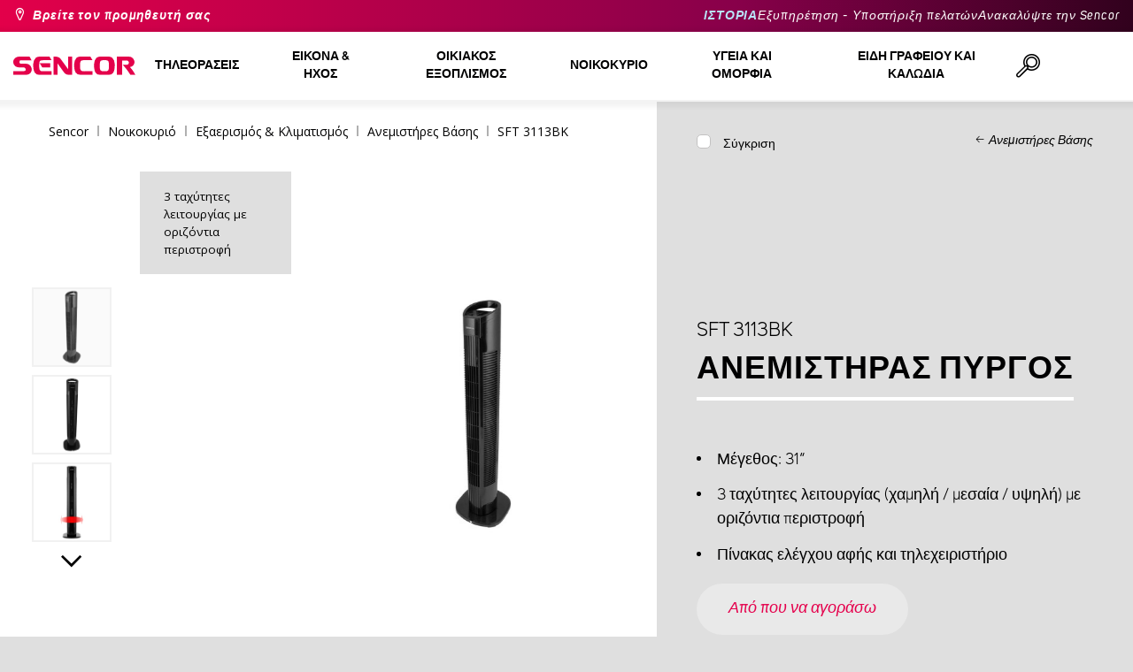

--- FILE ---
content_type: text/html; charset=utf-8
request_url: https://www.sencor.com.gr/tower-fan/sft3113bk
body_size: 28187
content:


<!DOCTYPE html>
<html lang="el">
<head>
    <meta charset="utf-8" />
    <meta name="viewport" content="width=device-width, initial-scale=1.0">
    <meta name="robots" content="index, follow" />

    
    <link rel="preconnect" href="https://fonts.googleapis.com">
    <link rel="preconnect" href="https://fonts.gstatic.com" crossorigin>
    <link href="https://fonts.googleapis.com/css2?family=Source+Sans+3:wght@400;600&family=Open+Sans:wght@300;400;700&display=swap" rel="stylesheet">

    <link rel="preload" href="/Sencor/media/system/css/fonts/icomoon.woff2?40teo3" as="font" crossorigin="anonymous">

    <meta name="theme-color" content="#fff" />

    
    <meta content="Κατά τις ζεστές ημέρες του καλοκαιριού, ο ανεμιστήρας πύργος ανανεώνει ευχάριστα τον αέρα. Οι 3 ρυθμιζόμενες ταχύτητες με ισχύ έως και 50 W ή η οριζόντια περιστροφή " name="description" />
<meta content="sencor, sft 3113bk, Ανεμιστήρας πύργος" name="keywords" />
<meta content="Ανεμιστήρας πύργος | SFT 3113BK | Sencor.com.gr" property="og:title" />
<meta content="Κατά τις ζεστές ημέρες του καλοκαιριού, ο ανεμιστήρας πύργος ανανεώνει ευχάριστα τον αέρα. Οι 3 ρυθμιζόμενες ταχύτητες με ισχύ έως και 50 W ή η οριζόντια περιστροφή " property="og:description" />
<meta content="https://www.sencor.com.gr/getmedia/df62a3eb-6509-4585-a1fe-e9ff64e78164/41012863.jpg.aspx?width=2100&amp;height=2100&amp;ext=.jpg" property="og:image" />
    

    <title>Ανεμιστήρας πύργος | SFT 3113BK | Sencor.com.gr</title>

    <script>
        var webp = new Image(); webp.onerror = function () { document.getElementsByTagName('html')[0].classList.add('no-webp'); }; webp.onload = function () { document.getElementsByTagName('html')[0].classList.add('webp'); }; webp.src = '[data-uri]';
        var html = document.querySelector("html");
        if (html) {
            html.classList.add("js");
        }
    </script>

    <!-- Google Tag Manager -->
<script>(function(w,d,s,l,i){w[l]=w[l]||[];w[l].push({'gtm.start':
new Date().getTime(),event:'gtm.js'});var f=d.getElementsByTagName(s)[0],
j=d.createElement(s),dl=l!='dataLayer'?'&l='+l:'';j.async=true;j.src=
'https://www.googletagmanager.com/gtm.js?id='+i+dl;f.parentNode.insertBefore(j,f);
})(window,document,'script','dataLayer','GTM-M4JSRP');</script>
<!-- End Google Tag Manager -->


    <link href="/Sencor/media/system/css/main?v=KcAzWxfiOEw1V6SYg2T2wTqWO3yCt0aJEY6my9MM8UE1" rel="stylesheet"/>


    
    


    <script>
        window.dataLayer = window.dataLayer || [];
    </script>
</head>
<body class="ELGR Chrome" data-locale="el-GR">

    <!-- Google Tag Manager (noscript) -->
<noscript><iframe src="https://www.googletagmanager.com/ns.html?id=GTM-M4JSRP"
height="0" width="0" style="display:none;visibility:hidden"></iframe></noscript>
<!-- End Google Tag Manager (noscript) -->
    <script type="application/ld+json">{
  "@context": "http://schema.org",
  "@type": "Product",
  "name": "Ανεμιστήρας πύργος | SFT 3113BK",
  "image": "/getmedia/df62a3eb-6509-4585-a1fe-e9ff64e78164/41012863.jpg.aspx?width=2100&height=2100&ext=.jpg",
  "description": "Κατά τις ζεστές ημέρες του καλοκαιριού, ο ανεμιστήρας πύργος ανανεώνει ευχάριστα τον αέρα. Οι 3 ρυθμιζόμενες ταχύτητες με ισχύ έως και 50 W ή η οριζόντια περιστροφή ",
  "sku": "12538",
  "offers": {
    "@context": "http://schema.org",
    "@type": "Offer",
    "url": "https://www.sencor.com.gr/tower-fan/sft3113bk",
    "validFrom": "0001-01-01T00:00:00",
    "price": 0.0,
    "availability": "https://schema.org/InStock"
  }
}</script>
<script type="application/ld+json">{
  "@context": "http://schema.org",
  "@type": "BreadcrumbList",
  "itemListElement": [
    {
      "@type": "ListItem",
      "position": 1,
      "item": {
        "@id": "https://www.sencor.com.gr/pedestal-fans-gr",
        "name": "Ανεμιστήρες Βάσης",
        "image": "~/getmedia/748d6831-0b7f-4284-b1fe-c777db1b88e3/stojanove-ventilatory-250.jpg.aspx"
      }
    }
  ]
}</script>
<script type="application/ld+json">{
  "@context": "http://schema.org",
  "@type": "HomeGoodsStore",
  "vatid": "24777749",
  "image": "/Sencor/media/system/img/MENU_logo.svg",
  "name": "Sencor",
  "email": "info@sencor.com",
  "telephone": "+420 323 204 289",
  "address": {
    "@context": "http://schema.org",
    "@type": "PostalAddress",
    "streetAddress": "U Sanitasu 1621",
    "addressLocality": "Říčany",
    "addressRegion": "Prague East",
    "postalCode": "25101"
  }
}</script>
    
    

    
<header>
    <div class="header-top-outer">
        <div class="pux-container header-container">
            <div class="header-top">
                <a href="/where-to-buy-gr" id="find-dealer">Βρείτε τον προμηθευτή σας</a>
                <div class="header-top-text" data-info-text>
                    ​
                </div>
                <nav>
                    <ul>
                        <li class="header-top-text"><a href="/brand-sencor-gr">ΙΣΤΟΡΙΑ</a></li>
                        <li><a href="/customer-support-gr">Εξυπηρέτηση - Υποστήριξη πελατών</a></li>
                        <li><a href="/discover-sencor-gr">Ανακαλύψτε την Sencor</a></li>
                    </ul>
                </nav>
            </div>
        </div>
    </div>
    <div class="header-main-outer">
        <div class="pux-container header-container">
            <div class="header-main set-locale" data-locale="el-GR">
                <div data-hamburger id="burger"><span></span></div>
                <a href="/" id="logo">
                    <img src="/Sencor/media/system/img/MENU_logo.svg" alt="Sencor">
                </a>
                <!-- Main Menu -->
                
                


<div class="scroll-helper">
    <nav class="main">
        <ul>
                    <li>
            <a href="/televisions-gr" class=" ico-televizory">
                <div class="menu-hover-place">
                    Τηλεοράσεις
                </div>
            </a>

                <div class="megamenu">
                    <div class="step-back"></div>
                    <ul>
                                <li>
            <a href="/led-televisions-gr" class="ico-televizory">
                <div class="menu-hover-place">
                    <span>Τηλεοράσεις LED</span>
                </div>
            </a>

                <div class="megamenu-sublevel">
                    <div class="step-back"></div>
                    <ul>
                                <li>
            <a href="/full-hd-televisions-gr" class="megamenu-sublevel-link ">
                <div class="megamenu-sublevel-link-image">
                    <img data-svg="/getmedia/d12da00a-e245-43cb-9be9-e32b582807e0/02_Full-HD-TV.svg.aspx">
                </div>
                <div>Full HD Τηλεοράσεις</div>
            </a>
        </li>
        <li>
            <a href="/hd-televisions-gr" class="megamenu-sublevel-link ">
                <div class="megamenu-sublevel-link-image">
                    <img data-svg="/getmedia/6afd6f30-a6d6-48ca-81ee-2a655185f7f0/03_HD-TV.svg.aspx">
                </div>
                <div>HD Τηλεοράσεις</div>
            </a>
        </li>

                    </ul>
                </div>
                <div class="menu-overplace"></div>
        </li>
        <li>
            <a href="/tv-signal-reception-gr" class="ico-tv-signal-reception">
                <div class="menu-hover-place">
                    <span>Κεραίες</span>
                </div>
            </a>

                <div class="megamenu-sublevel">
                    <div class="step-back"></div>
                    <ul>
                                <li>
            <a href="/dvb-t-receivers-gr" class="megamenu-sublevel-link ">
                <div class="megamenu-sublevel-link-image">
                    <img data-svg="/getmedia/c35ae24a-7efa-4883-8375-5237abf1aeb4/01_DVB-T-prijimace.svg.aspx">
                </div>
                <div>Δέκτες DVB-T</div>
            </a>
        </li>
        <li>
            <a href="/indoor-tv-antennas-gr" class="megamenu-sublevel-link ">
                <div class="megamenu-sublevel-link-image">
                    <img data-svg="/getmedia/3ce2c25f-795a-4678-a243-69598f2e371f/02_Pokojove-anteny.svg.aspx">
                </div>
                <div>Εσωτερικές Κεραίες</div>
            </a>
        </li>
        <li>
            <a href="/outdoor-tv-antennas-gr" class="megamenu-sublevel-link ">
                <div class="megamenu-sublevel-link-image">
                    <img data-svg="/getmedia/4e3d571e-7f9c-453f-8151-13764565ef58/03_Venkovni-anteny.svg.aspx">
                </div>
                <div>Εξωτερικές Κεραίες</div>
            </a>
        </li>

                    </ul>
                </div>
                <div class="menu-overplace"></div>
        </li>

                    </ul>
                </div>
            <div class="menu-overplace"></div>
        </li>
        <li>
            <a href="/audio-and-video-gr" class=" ico-audio-video">
                <div class="menu-hover-place">
                    Εικόνα &amp; ήχος
                </div>
            </a>

                <div class="megamenu">
                    <div class="step-back"></div>
                    <ul>
                                <li>
            <a href="/audios-gr" class="ico-audio-video-audio">
                <div class="menu-hover-place">
                    <span>Ήχος</span>
                </div>
            </a>

                <div class="megamenu-sublevel">
                    <div class="step-back"></div>
                    <ul>
                                <li>
            <a href="/audio-systems-gr" class="megamenu-sublevel-link ">
                <div class="megamenu-sublevel-link-image">
                    <img data-svg="/getmedia/a63bef96-cd52-4bd4-adef-d9ce0bcb3bc4/01_Audiosystemy.svg.aspx">
                </div>
                <div>Συστήματα ήχου</div>
            </a>
        </li>
        <li>
            <a href="/wireless-speakers-gr" class="megamenu-sublevel-link ">
                <div class="megamenu-sublevel-link-image">
                    <img data-svg="/getmedia/c76b2be8-ce54-4e4c-9e6f-320eb218d347/02_Bezdratove-reproduktory.svg.aspx">
                </div>
                <div>Ασύρματα ηχεία</div>
            </a>
        </li>
        <li>
            <a href="/boomboxes-gr" class="megamenu-sublevel-link ">
                <div class="megamenu-sublevel-link-image">
                    <img data-svg="/getmedia/19c47255-c831-471c-99c6-1676e0f0dee3/03_Radiomagnetofony.svg.aspx">
                </div>
                <div>Ηχεία</div>
            </a>
        </li>
        <li>
            <a href="/portable-radio-gr" class="megamenu-sublevel-link ">
                <div class="megamenu-sublevel-link-image">
                    <img data-svg="/getmedia/1aef1338-8d45-476e-a5fd-8f745a6b9866/04_Osobni-radia.svg.aspx">
                </div>
                <div>Φορητά Ηχεία</div>
            </a>
        </li>
        <li>
            <a href="/radio-clocks-gr" class="megamenu-sublevel-link ">
                <div class="megamenu-sublevel-link-image">
                    <img data-svg="/getmedia/74bf9d3e-1038-433c-a6ae-787eea92c78b/05_Radiobudiky.svg.aspx">
                </div>
                <div>Ράδιο-Ρολόγια</div>
            </a>
        </li>
        <li>
            <a href="/alarm-clocks-gr" class="megamenu-sublevel-link ">
                <div class="megamenu-sublevel-link-image">
                    <img data-svg="/getmedia/d7f3ccc5-007a-4672-810c-e6f209de145e/06_Budiky.svg.aspx">
                </div>
                <div>Ξυπνητήρια</div>
            </a>
        </li>
        <li>
            <a href="/turntables-gr" class="megamenu-sublevel-link ">
                <div class="megamenu-sublevel-link-image">
                    <img data-svg="/getmedia/3ca4bb1b-2edb-4ac3-973a-fe636dec5f39/07_Gramofony.svg.aspx">
                </div>
                <div>Πικάπ</div>
            </a>
        </li>
        <li>
            <a href="/earphones-and-microphones-gr" class="megamenu-sublevel-link ">
                <div class="megamenu-sublevel-link-image">
                    <img data-svg="/getmedia/69628fcc-4c48-4cf4-9234-0e86eb9737d8/08_Sluchatka-a-mikrofony.svg.aspx">
                </div>
                <div>Ακουστικά ψείρες &amp; Μικρόφωνα</div>
            </a>
        </li>

                    </ul>
                </div>
                <div class="menu-overplace"></div>
        </li>
        <li>
            <a href="/car-electronics-gr" class="ico-audio-video-auto">
                <div class="menu-hover-place">
                    <span>Αξεσουάρ Car Audio</span>
                </div>
            </a>

                <div class="megamenu-sublevel">
                    <div class="step-back"></div>
                    <ul>
                                <li>
            <a href="/car-radio-gr" class="megamenu-sublevel-link ">
                <div class="megamenu-sublevel-link-image">
                    <img data-svg="/getmedia/f9bf09a7-b117-4b7f-a56e-8dfb5ae7fe14/01_Autoradia.svg.aspx">
                </div>
                <div>Ράδιο CD/MP3</div>
            </a>
        </li>
        <li>
            <a href="/car-speakers-gr" class="megamenu-sublevel-link ">
                <div class="megamenu-sublevel-link-image">
                    <img data-svg="/getmedia/59efdaad-910b-410a-96c0-d23167108477/02_Auto-reproduktory.svg.aspx">
                </div>
                <div>Ηχεία</div>
            </a>
        </li>
        <li>
            <a href="/fm-modulators-gr" class="megamenu-sublevel-link ">
                <div class="megamenu-sublevel-link-image">
                    <img data-svg="/getmedia/e7e06a80-d3f9-4831-b8fb-048854b1c50a/03_FM-modulatory.svg.aspx">
                </div>
                <div>Ρυθμιστές FM</div>
            </a>
        </li>
        <li>
            <a href="/parking-sensors-and-cameras-gr" class="megamenu-sublevel-link ">
                <div class="megamenu-sublevel-link-image">
                    <img data-svg="/getmedia/497ab302-b9ad-435e-93c6-e8fb7c7ab5bc/04_Parkovaci-senzory-a-kamery.svg.aspx">
                </div>
                <div>Αισθητήρες στάθμευσης και κάμερες</div>
            </a>
        </li>
        <li>
            <a href="/car-accessories-gr" class="megamenu-sublevel-link ">
                <div class="megamenu-sublevel-link-image">
                    <img data-svg="/getmedia/04af550d-de17-4cc2-843f-4b0ac31501c1/05_Ostatni.svg.aspx">
                </div>
                <div>Άλλα</div>
            </a>
        </li>

                    </ul>
                </div>
                <div class="menu-overplace"></div>
        </li>
        <li>
            <a href="/cameras-gr" class="ico-audio-video-camera">
                <div class="menu-hover-place">
                    <span>Φωτογραφικές Μηχανές</span>
                </div>
            </a>

                <div class="megamenu-sublevel">
                    <div class="step-back"></div>
                    <ul>
                                <li>
            <a href="/action-cameras-gr" class="megamenu-sublevel-link ">
                <div class="megamenu-sublevel-link-image">
                    <img data-svg="/getmedia/7bd513ad-6714-4735-addd-29abc27fedd3/01_Akcni-kamery.svg.aspx">
                </div>
                <div>Κάμερες δράσης</div>
            </a>
        </li>
        <li>
            <a href="/car-cameras-gr" class="megamenu-sublevel-link ">
                <div class="megamenu-sublevel-link-image">
                    <img data-svg="/getmedia/a8d9d787-b06a-433c-a23b-2d69c06a465c/02_Kamery-do-auta.svg.aspx">
                </div>
                <div>Κάμερα αυτοκινήτου</div>
            </a>
        </li>

                    </ul>
                </div>
                <div class="menu-overplace"></div>
        </li>
        <li>
            <a href="/telecommunication-gr" class="ico-audio-video-phone">
                <div class="menu-hover-place">
                    <span>Τηλεπικοινωνίες</span>
                </div>
            </a>

                <div class="megamenu-sublevel">
                    <div class="step-back"></div>
                    <ul>
                                <li>
            <a href="/walkie-talkies-gr" class="megamenu-sublevel-link ">
                <div class="megamenu-sublevel-link-image">
                    <img data-svg="/getmedia/2cf332a4-07dc-4e84-a948-a0bf586465e0/03_Vysilacky.svg.aspx">
                </div>
                <div>Walkie Talkies</div>
            </a>
        </li>

                    </ul>
                </div>
                <div class="menu-overplace"></div>
        </li>
        <li>
            <a href="/entertainment-gr" class="ico-audio-video-entertaiment">
                <div class="menu-hover-place">
                    <span>Ψυχαγωγία</span>
                </div>
            </a>

                <div class="megamenu-sublevel">
                    <div class="step-back"></div>
                    <ul>
                                <li>
            <a href="/multimedia-centers-gr" class="megamenu-sublevel-link ">
                <div class="megamenu-sublevel-link-image">
                    <img data-svg="/getmedia/304be9d9-4498-443b-b576-5167eb91acb3/01_Multimedialni-centra.svg.aspx">
                </div>
                <div>Multimedia Centers</div>
            </a>
        </li>
        <li>
            <a href="/portable-dvd-players-gr" class="megamenu-sublevel-link ">
                <div class="megamenu-sublevel-link-image">
                    <img data-svg="/getmedia/b8b273b4-0b82-4f2a-8f9d-3fb1c25d95fa/02_Prenosne-DVD.svg.aspx">
                </div>
                <div>Φορητά DVD players</div>
            </a>
        </li>
        <li>
            <a href="/dvd-players" class="megamenu-sublevel-link ">
                <div class="megamenu-sublevel-link-image">
                    <img data-svg="/getmedia/bb7da66a-a214-414e-8020-ccdc25050e5c/03_Stolni-DVD.svg.aspx">
                </div>
                <div>DVD Players</div>
            </a>
        </li>
        <li>
            <a href="/photo-frames-gr" class="megamenu-sublevel-link ">
                <div class="megamenu-sublevel-link-image">
                    <img data-svg="/getmedia/533e29bc-b50b-4beb-ac2d-1a74ae4cb4f6/04_Fotoramecky.svg.aspx">
                </div>
                <div>Κορνίζες Φωτογραφιών</div>
            </a>
        </li>
        <li>
            <a href="/mp3-mp4-1" class="megamenu-sublevel-link ">
                <div class="megamenu-sublevel-link-image">
                    <img data-svg="/getmedia/e750f213-385b-49d2-8c35-fadf6ea6371f/06_MP3_MP4.svg.aspx">
                </div>
                <div>MP3/MP4</div>
            </a>
        </li>
        <li>
            <a href="/gaming" class="megamenu-sublevel-link ">
                <div class="megamenu-sublevel-link-image">
                    <img data-svg="/getmedia/120b1e8e-c513-4785-8c3b-3b5b2bd6917a/08_Elektronicke-hry.svg.aspx">
                </div>
                <div>Gaming</div>
            </a>
        </li>

                    </ul>
                </div>
                <div class="menu-overplace"></div>
        </li>

                    </ul>
                </div>
            <div class="menu-overplace"></div>
        </li>
        <li>
            <a href="/kitchen-gr" class=" ico-kuchyne">
                <div class="menu-hover-place">
                    Οικιακός Εξοπλισμός
                </div>
            </a>

                <div class="megamenu">
                    <div class="step-back"></div>
                    <ul>
                                <li>
            <a href="/coffee-making-gr" class="ico-kava">
                <div class="menu-hover-place">
                    <span>Μηχανές Καφέ &amp; Ροφημάτων</span>
                </div>
            </a>

                <div class="megamenu-sublevel">
                    <div class="step-back"></div>
                    <ul>
                                <li>
            <a href="/espresso-machines-gr" class="megamenu-sublevel-link ">
                <div class="megamenu-sublevel-link-image">
                    <img data-svg="/getmedia/ecdf5639-c934-47eb-8ba8-58d28b50edbe/01_Automaticka-espressa.svg.aspx">
                </div>
                <div>Μηχανές Espresso</div>
            </a>
        </li>
        <li>
            <a href="/pump-espresso-machines-gr" class="megamenu-sublevel-link ">
                <div class="megamenu-sublevel-link-image">
                    <img data-svg="/getmedia/05fe7337-950d-4e81-b3cc-fe354b98ab43/02_Pakova-espressa.svg.aspx">
                </div>
                <div>Μηχανές Espresso </div>
            </a>
        </li>
        <li>
            <a href="/coffeemakers-gr" class="megamenu-sublevel-link ">
                <div class="megamenu-sublevel-link-image">
                    <img data-svg="/getmedia/fe133d4f-e76e-42e9-be22-491c8f241e10/03_Kavovary.svg.aspx">
                </div>
                <div>Καφετιέρες Φίλτρου</div>
            </a>
        </li>
        <li>
            <a href="/coffee-grinders-gr" class="megamenu-sublevel-link ">
                <div class="megamenu-sublevel-link-image">
                    <img data-svg="/getmedia/998c60ca-1226-444a-9554-c678c8c1df4f/04_Kavomlynky.svg.aspx">
                </div>
                <div>Μύλοι Καφέ</div>
            </a>
        </li>
        <li>
            <a href="/milk-frothers-gr" class="megamenu-sublevel-link ">
                <div class="megamenu-sublevel-link-image">
                    <img data-svg="/getmedia/188099ed-c2d0-4707-a510-7be1deaca56d/05_Penice-mleka.svg.aspx">
                </div>
                <div>Συσκευές για Αφρόγαλα</div>
            </a>
        </li>
        <li>
            <a href="/coffee-maker-accessories-gr" class="megamenu-sublevel-link ">
                <div class="megamenu-sublevel-link-image">
                    <img data-svg="/getmedia/071af0b4-6f11-4659-a388-1919071cab82/06_Prislusenstvi_kavovaru.svg.aspx?ext=.svg">
                </div>
                <div>Αξεσουάρ για καφετιέρα</div>
            </a>
        </li>

                    </ul>
                </div>
                <div class="menu-overplace"></div>
        </li>
        <li>
            <a href="/hotplates-gr" class="ico-kuchynske-roboty">
                <div class="menu-hover-place">
                    <span>Μίξερ τροφίμων</span>
                </div>
            </a>

                <div class="megamenu-sublevel">
                    <div class="step-back"></div>
                    <ul>
                                <li>
            <a href="/food-mixer-gr" class="megamenu-sublevel-link ">
                <div class="megamenu-sublevel-link-image">
                    <img data-svg="/getmedia/8636465b-ca82-4513-9c28-8bc94643d942/01_Kuchynske-roboty.svg.aspx">
                </div>
                <div>Μίξερ Φαγητού</div>
            </a>
        </li>
        <li>
            <a href="/food-mixer-accessories-gr" class="megamenu-sublevel-link ">
                <div class="megamenu-sublevel-link-image">
                    <img data-svg="/getmedia/0156c359-ab29-4f45-a139-c7c30ce5e3e4/02_Prislusenstvi-k-robotu.svg.aspx">
                </div>
                <div>Αξεσουάρ Μίξερ Φαγητού</div>
            </a>
        </li>

                    </ul>
                </div>
                <div class="menu-overplace"></div>
        </li>
        <li>
            <a href="/smoothies-juicers-gr" class="ico-odstavnovace">
                <div class="menu-hover-place">
                    <span>Αποχυμωτές &amp; Συσκευές για smoothies</span>
                </div>
            </a>

                <div class="megamenu-sublevel">
                    <div class="step-back"></div>
                    <ul>
                                <li>
            <a href="/smoothies-gr" class="megamenu-sublevel-link ">
                <div class="megamenu-sublevel-link-image">
                    <img data-svg="/getmedia/13c3a575-a42a-4509-b9ea-fcf558b1f04f/01_Smoothie.svg.aspx">
                </div>
                <div>Συσκευές για Smoothies</div>
            </a>
        </li>
        <li>
            <a href="/smoothie-accessories-gr" class="megamenu-sublevel-link ">
                <div class="megamenu-sublevel-link-image">
                    <img data-svg="/getmedia/5e51f0dd-d9c8-49a9-9f4b-de087cf65893/02_Prislusenstvi-smoothie.svg.aspx">
                </div>
                <div>Αξεσουάρ Συσκευών για smoothies</div>
            </a>
        </li>
        <li>
            <a href="/juicers-gr" class="megamenu-sublevel-link ">
                <div class="megamenu-sublevel-link-image">
                    <img data-svg="/getmedia/2a879ba5-e0d0-45f8-8b01-1738bd7de53d/03_Odstavnovace.svg.aspx">
                </div>
                <div>Αποχυμωτές</div>
            </a>
        </li>
        <li>
            <a href="/blenders-gr" class="megamenu-sublevel-link ">
                <div class="megamenu-sublevel-link-image">
                    <img data-svg="/getmedia/1bd75170-1b16-4989-bacc-6c7ab1b58114/04_Stolni-mixery.svg.aspx">
                </div>
                <div>Μπλέντερ</div>
            </a>
        </li>
        <li>
            <a href="/citrus-presses-gr" class="megamenu-sublevel-link ">
                <div class="megamenu-sublevel-link-image">
                    <img data-svg="/getmedia/6167ca01-c4de-4248-a10a-e5c6a74d564d/05_Lisy-na-citrusy.svg.aspx">
                </div>
                <div>Αποχυμωτές Εσπεριδοειδών Φρούτων</div>
            </a>
        </li>

                    </ul>
                </div>
                <div class="menu-overplace"></div>
        </li>
        <li>
            <a href="/cooking-and-baking-gr" class="ico-kitchen-sandwiches-maker">
                <div class="menu-hover-place">
                    <span>Μικροσυσκευές Κουζίνας</span>
                </div>
            </a>

                <div class="megamenu-sublevel">
                    <div class="step-back"></div>
                    <ul>
                                <li>
            <a href="/breadmakers-gr" class="megamenu-sublevel-link ">
                <div class="megamenu-sublevel-link-image">
                    <img data-svg="/getmedia/de43cf99-32ca-4fd5-bcee-5a3af5abb6b4/01_Pekarny-chleba.svg.aspx">
                </div>
                <div>Αρτοπαρασκευαστές</div>
            </a>
        </li>
        <li>
            <a href="/rice-cookers-gr" class="megamenu-sublevel-link ">
                <div class="megamenu-sublevel-link-image">
                    <img data-svg="/getmedia/44ff225a-e388-4e1c-b62e-a7df7a4e5ff3/ryzovary.svg.aspx?ext=.svg">
                </div>
                <div>Κουζίνες ρυζιού</div>
            </a>
        </li>
        <li>
            <a href="/sandwich-makers-gr" class="megamenu-sublevel-link ">
                <div class="megamenu-sublevel-link-image">
                    <img data-svg="/getmedia/c1089721-7d57-4aa3-b6b3-372e104f746f/02_Sendvicovace.svg.aspx">
                </div>
                <div>Σαντουιτσιέρες</div>
            </a>
        </li>
        <li>
            <a href="/toasters-gr" class="megamenu-sublevel-link ">
                <div class="megamenu-sublevel-link-image">
                    <img data-svg="/getmedia/d3727424-4c89-4560-ae01-794d7e703f03/03_Topinkovace.svg.aspx">
                </div>
                <div>Φρυγανιέρες</div>
            </a>
        </li>
        <li>
            <a href="/electric-pots-gr" class="megamenu-sublevel-link ">
                <div class="megamenu-sublevel-link-image">
                    <img data-svg="/getmedia/cf5d24d1-6cd1-44a7-8f3e-ac8d5a2a9add/04_Elektricke-a-parni-hrnce.svg.aspx">
                </div>
                <div>Συσκευές Μαγειρέματος</div>
            </a>
        </li>
        <li>
            <a href="/deep-fryers-gr" class="megamenu-sublevel-link ">
                <div class="megamenu-sublevel-link-image">
                    <img data-svg="/getmedia/0d035dbe-5483-4282-ade4-b85382dfef6b/05_Fritezy.svg.aspx">
                </div>
                <div>Φριτέζες</div>
            </a>
        </li>
        <li>
            <a href="/air-fryers-gr" class="megamenu-sublevel-link ">
                <div class="megamenu-sublevel-link-image">
                    <img data-svg="/getmedia/702038e7-1dd8-4348-b33a-5e7e307fa584/07_horko-friteza.svg.aspx?ext=.svg">
                </div>
                <div>Αεροφριτέζες</div>
            </a>
        </li>
        <li>
            <a href="/hot-dog-steamers-gr" class="megamenu-sublevel-link ">
                <div class="megamenu-sublevel-link-image">
                    <img data-svg="/getmedia/57dff460-524c-42f4-a21a-1ca9b88de61b/06_Hotdogovace.svg.aspx">
                </div>
                <div>Ατμομάγειρες Hot Dog</div>
            </a>
        </li>
        <li>
            <a href="/hobs-gr" class="megamenu-sublevel-link ">
                <div class="megamenu-sublevel-link-image">
                    <img data-svg="/getmedia/2799b2c9-467a-44ef-8da3-c3ec476d15c6/07_Varice.svg.aspx">
                </div>
                <div>Εστίες Κουζίνας</div>
            </a>
        </li>
        <li>
            <a href="/egg-cookers-gr" class="megamenu-sublevel-link ">
                <div class="megamenu-sublevel-link-image">
                    <img data-svg="/getmedia/c7ac0e3d-7ba4-422d-9cce-b5b27e6fbb5b/08_Varice-vajec.svg.aspx">
                </div>
                <div>Συσκευές Αυγού</div>
            </a>
        </li>

                    </ul>
                </div>
                <div class="menu-overplace"></div>
        </li>
        <li>
            <a href="/food-preparation-gr" class="ico-potraviny">
                <div class="menu-hover-place">
                    <span>Συσκευές Μαγειρικής</span>
                </div>
            </a>

                <div class="megamenu-sublevel">
                    <div class="step-back"></div>
                    <ul>
                                <li>
            <a href="/electric-food-slicers-gr" class="megamenu-sublevel-link ">
                <div class="megamenu-sublevel-link-image">
                    <img data-svg="/getmedia/283ee7b4-2ae8-4d76-82ee-a25480ee82b1/01_Krajece-potravin.svg.aspx">
                </div>
                <div>Κόπτες Τροφίμων</div>
            </a>
        </li>
        <li>
            <a href="/meat-grinders-gr" class="megamenu-sublevel-link ">
                <div class="megamenu-sublevel-link-image">
                    <img data-svg="/getmedia/98004ed4-2a39-40fe-af6c-9e1f5442f3ec/02_Mlynky-na-maso.svg.aspx">
                </div>
                <div>Μηχανές Άλεσης Κρέατος</div>
            </a>
        </li>
        <li>
            <a href="/kitchen-scales-gr" class="megamenu-sublevel-link ">
                <div class="megamenu-sublevel-link-image">
                    <img data-svg="/getmedia/dfb5607f-c862-4b7c-92e6-c97710c03926/03_Kuchynske-vahy.svg.aspx">
                </div>
                <div>Ζυγαριές Κουζίνας</div>
            </a>
        </li>
        <li>
            <a href="/food-choppers-gr" class="megamenu-sublevel-link ">
                <div class="megamenu-sublevel-link-image">
                    <img data-svg="/getmedia/fb185b59-2a6d-4fce-afe9-12144a6bd4cc/04_Sekacky-a-struhadla.svg.aspx">
                </div>
                <div>Κόφτες Τροφίμων &amp; Τρίφτες</div>
            </a>
        </li>
        <li>
            <a href="/hand-mixers-gr" class="megamenu-sublevel-link ">
                <div class="megamenu-sublevel-link-image">
                    <img data-svg="/getmedia/c0d10653-72a1-43ab-89ac-e6b808121feb/05_Rucni-slehace.svg.aspx">
                </div>
                <div>Μίξερ Χειρός</div>
            </a>
        </li>
        <li>
            <a href="/food-dehydrators-gr" class="megamenu-sublevel-link ">
                <div class="megamenu-sublevel-link-image">
                    <img data-svg="/getmedia/fbd4f2d6-beb7-42d5-9581-5b87db93cda0/06_Susicky-potravin.svg.aspx">
                </div>
                <div>Αποξηραντές Τροφίμων</div>
            </a>
        </li>
        <li>
            <a href="/hand-blenders-gr" class="megamenu-sublevel-link ">
                <div class="megamenu-sublevel-link-image">
                    <img data-svg="/getmedia/d46cf67a-c6be-4f0d-b5df-2600577df70c/07_Tycove-mixery.svg.aspx">
                </div>
                <div>Μπλέντερ Χειρός</div>
            </a>
        </li>
        <li>
            <a href="/vacuum-sealers-gr" class="megamenu-sublevel-link ">
                <div class="megamenu-sublevel-link-image">
                    <img data-svg="/getmedia/658e6787-e410-42f8-a74f-2f8ee39941e2/08_Vakuovaci-svarecky-folii.svg.aspx">
                </div>
                <div>Μηχανήματα Συσκευασίας Κενού Αέρος</div>
            </a>
        </li>

                    </ul>
                </div>
                <div class="menu-overplace"></div>
        </li>
        <li>
            <a href="/ovens-and-grills-gr" class="ico-kitchen-grill">
                <div class="menu-hover-place">
                    <span>Φούρνοι &amp; Γκριλιέρες</span>
                </div>
            </a>

                <div class="megamenu-sublevel">
                    <div class="step-back"></div>
                    <ul>
                                <li>
            <a href="/microwave-ovens-gr" class="megamenu-sublevel-link ">
                <div class="megamenu-sublevel-link-image">
                    <img data-svg="/getmedia/276e0b8e-5bf5-40d7-b069-481462fdd4f8/01_Mikrovlne-trouby.svg.aspx">
                </div>
                <div>Φούρνοι Μικροκυμάτων</div>
            </a>
        </li>
        <li>
            <a href="/grills-gr" class="megamenu-sublevel-link ">
                <div class="megamenu-sublevel-link-image">
                    <img data-svg="/getmedia/cc50d0c9-df74-447b-856f-5287738494ee/02_Grily.svg.aspx">
                </div>
                <div>Γκριλιέρες</div>
            </a>
        </li>
        <li>
            <a href="/electric-ovens-gr" class="megamenu-sublevel-link ">
                <div class="megamenu-sublevel-link-image">
                    <img data-svg="/getmedia/92a63d9d-1a4a-4ea5-97c1-0a32a2c9d7d2/03_Minitrouby.svg.aspx">
                </div>
                <div>Φούρνος Μικροκυμμάτων</div>
            </a>
        </li>

                    </ul>
                </div>
                <div class="menu-overplace"></div>
        </li>
        <li>
            <a href="/electric-kettles-gr" class="ico-kitchen-kettles">
                <div class="menu-hover-place">
                    <span>Ηλεκτρικοί Βραστήρες</span>
                </div>
            </a>

                <div class="megamenu-sublevel">
                    <div class="step-back"></div>
                    <ul>
                                <li>
            <a href="/electrickettles-gr" class="megamenu-sublevel-link ">
                <div class="megamenu-sublevel-link-image">
                    <img data-svg="/getmedia/2bd33fcb-60e1-4970-93cc-31181f24b263/01_Konvice-bez-nastaveni-teploty.svg.aspx">
                </div>
                <div>Ηλεκτρικοί Βραστήρες</div>
            </a>
        </li>
        <li>
            <a href="/variable-temperature-electric-kettles-gr" class="megamenu-sublevel-link ">
                <div class="megamenu-sublevel-link-image">
                    <img data-svg="/getmedia/bc37a770-aab3-4e41-8d7b-917d3675dd67/02_Konvice-s-nastavenim-teploty.svg.aspx">
                </div>
                <div>Ηλεκτρικοί βραστήρες μεταβλητής θερμοκρασίας</div>
            </a>
        </li>

                    </ul>
                </div>
                <div class="menu-overplace"></div>
        </li>

                    </ul>
                </div>
            <div class="menu-overplace"></div>
        </li>
        <li>
            <a href="/household-gr" class=" ico-domacnost">
                <div class="menu-hover-place">
                    Νοικοκυριό
                </div>
            </a>

                <div class="megamenu">
                    <div class="step-back"></div>
                    <ul>
                                <li>
            <a href="/household-garden-gr" class="ico-home-home-garden">
                <div class="menu-hover-place">
                    <span>Οικία και Κήπος</span>
                </div>
            </a>

                <div class="megamenu-sublevel">
                    <div class="step-back"></div>
                    <ul>
                                <li>
            <a href="/digital-travel-luggage-scale-gr" class="megamenu-sublevel-link ">
                <div class="megamenu-sublevel-link-image">
                    <img data-svg="/getmedia/d1a0ccc5-8f23-4cfb-8710-f62f305d2a4c/01_Cestovni-vahy.svg.aspx">
                </div>
                <div>Ζυγαριές Ταξιδίου</div>
            </a>
        </li>
        <li>
            <a href="/door-bells-gr" class="megamenu-sublevel-link ">
                <div class="megamenu-sublevel-link-image">
                    <img data-svg="/getmedia/db6e9854-e960-4ca1-94be-0731f06f265d/03_Domovni-zvonky.svg.aspx">
                </div>
                <div>Κουδούνια</div>
            </a>
        </li>
        <li>
            <a href="/insect-killers-gr" class="megamenu-sublevel-link ">
                <div class="megamenu-sublevel-link-image">
                    <img data-svg="/getmedia/11ff44df-018e-4550-964f-f75e5edcf1d7/04_Lapace-hmyzu.svg.aspx">
                </div>
                <div>Εντομοπαγίδες</div>
            </a>
        </li>
        <li>
            <a href="/lights-gr" class="megamenu-sublevel-link ">
                <div class="megamenu-sublevel-link-image">
                    <img data-svg="/getmedia/9b826e3f-0d23-4be7-9fa6-271dca017d20/05_LED-svitilny.svg.aspx">
                </div>
                <div>LED Φωτισμός</div>
            </a>
        </li>

                    </ul>
                </div>
                <div class="menu-overplace"></div>
        </li>
        <li>
            <a href="/food-cooling-gr" class="ico-home-fridge">
                <div class="menu-hover-place">
                    <span>Ψυγεία Φαγητού</span>
                </div>
            </a>

                <div class="megamenu-sublevel">
                    <div class="step-back"></div>
                    <ul>
                                <li>
            <a href="/travel-coolers-gr" class="megamenu-sublevel-link ">
                <div class="megamenu-sublevel-link-image">
                    <img data-svg="/getmedia/8a133172-2859-45ad-a30b-8e33b83a48cd/01_Autochladnicky.svg.aspx">
                </div>
                <div>Ψυγεία Ταξιδιού</div>
            </a>
        </li>
        <li>
            <a href="/ice-makers-gr" class="megamenu-sublevel-link ">
                <div class="megamenu-sublevel-link-image">
                    <img data-svg="/getmedia/3049dd73-bb76-4f4f-8354-8fa7de1c5ce1/ICE_maker_icon-2.svg.aspx?ext=.svg">
                </div>
                <div>Παγομηχανες</div>
            </a>
        </li>

                    </ul>
                </div>
                <div class="menu-overplace"></div>
        </li>
        <li>
            <a href="/ventilation-and-air-conditioning-gr" class="ico-home-heating">
                <div class="menu-hover-place">
                    <span>Εξαερισμός &amp; Κλιματισμός</span>
                </div>
            </a>

                <div class="megamenu-sublevel">
                    <div class="step-back"></div>
                    <ul>
                                <li>
            <a href="/mobile-air-conditioning-gr" class="megamenu-sublevel-link ">
                <div class="megamenu-sublevel-link-image">
                    <img data-svg="/getmedia/5d3303ee-9efe-44e3-97e2-80f956267186/02_Mobilni-klimatizace.svg.aspx">
                </div>
                <div>Φορητός Κλιματισμός</div>
            </a>
        </li>
        <li>
            <a href="/air-coolers-gr" class="megamenu-sublevel-link ">
                <div class="megamenu-sublevel-link-image">
                    <img data-svg="/getmedia/b081ef8a-35e3-409e-b224-dac22dd55347/03_Ochlazovac-vzduchu.svg.aspx">
                </div>
                <div>Ψύκτες Αέρα</div>
            </a>
        </li>
        <li>
            <a href="/pedestal-fans-gr" class="megamenu-sublevel-link ">
                <div class="megamenu-sublevel-link-image">
                    <img data-svg="/getmedia/b80d222a-ec97-481a-87f3-18f917f9a361/01_Stojanove-ventilatory.svg.aspx">
                </div>
                <div>Ανεμιστήρες Βάσης</div>
            </a>
        </li>
        <li>
            <a href="/desktop-fans-gr" class="megamenu-sublevel-link ">
                <div class="megamenu-sublevel-link-image">
                    <img data-svg="/getmedia/b2953db7-5c92-43cc-94e9-1c4075dfcf78/02_Stolni-ventilatory.svg.aspx">
                </div>
                <div>Επιδαπέδιοι ανεμιστήρες</div>
            </a>
        </li>
        <li>
            <a href="/dehumidifiers-gr" class="megamenu-sublevel-link ">
                <div class="megamenu-sublevel-link-image">
                    <img data-svg="/getmedia/975f1fa3-99d7-4056-9900-977811ba5585/04_Odvlhcovace-vzduchu.svg.aspx">
                </div>
                <div>Αφυγραντήρες</div>
            </a>
        </li>
        <li>
            <a href="/air-purifiers-gr" class="megamenu-sublevel-link ">
                <div class="megamenu-sublevel-link-image">
                    <img data-svg="/getmedia/d88ebb13-02c6-41d0-bc46-7f978388cee1/05_Cistice-vzduchu.svg.aspx">
                </div>
                <div>Καθαριστές Αέρα</div>
            </a>
        </li>
        <li>
            <a href="/oil-filled-radiators-gr" class="megamenu-sublevel-link ">
                <div class="megamenu-sublevel-link-image">
                    <img data-svg="/getmedia/26655250-f638-4836-9d3c-efc44b27ec76/06_Olejove-radiatory.svg.aspx">
                </div>
                <div>Θερμαντικά</div>
            </a>
        </li>
        <li>
            <a href="/hot-air-convectors-gr" class="megamenu-sublevel-link ">
                <div class="megamenu-sublevel-link-image">
                    <img data-svg="/getmedia/b7453e20-8924-4c04-b6bd-511d90854ad3/07_Tepelne-konvektory.svg.aspx">
                </div>
                <div>Θερμαντικά Σώματα</div>
            </a>
        </li>
        <li>
            <a href="/hot-air-fans-gr" class="megamenu-sublevel-link ">
                <div class="megamenu-sublevel-link-image">
                    <img data-svg="/getmedia/b74a9d52-187d-44a4-bcbe-7d04c850ca0d/03_Tepelne-ventilatory.svg.aspx">
                </div>
                <div>Ανεμιστήρες θερμού αέρα</div>
            </a>
        </li>
        <li>
            <a href="/humidifiers-gr" class="megamenu-sublevel-link ">
                <div class="megamenu-sublevel-link-image">
                    <img data-svg="/getmedia/69550775-0892-4be6-95a4-4fec796b5f8d/08_Zvlhcovace-vzduchu.svg.aspx">
                </div>
                <div>Υγραντήρες</div>
            </a>
        </li>

                    </ul>
                </div>
                <div class="menu-overplace"></div>
        </li>
        <li>
            <a href="/vacuum-cleaners-gr" class="ico-home-cleaner">
                <div class="menu-hover-place">
                    <span>Σκούπισμα και καθαρισμός</span>
                </div>
            </a>

                <div class="megamenu-sublevel">
                    <div class="step-back"></div>
                    <ul>
                                <li>
            <a href="/upright-vacuum-cleaners-gr" class="megamenu-sublevel-link ">
                <div class="megamenu-sublevel-link-image">
                    <img data-svg="/getmedia/702439bc-a0b2-492a-ae33-eec140bed78e/05_Tycove-mixery.svg.aspx?ext=.svg">
                </div>
                <div>Ηλεκτρικές σκούπες μπαταρίας</div>
            </a>
        </li>
        <li>
            <a href="/robotic-vacuum-cleaners-gr" class="megamenu-sublevel-link ">
                <div class="megamenu-sublevel-link-image">
                    <img data-svg="/getmedia/bfca63be-8ec5-40e7-a317-db15888f172d/02_Roboticke-vyavace.svg.aspx">
                </div>
                <div>Ρομποτικές ηλεκτρικές σκούπες</div>
            </a>
        </li>
        <li>
            <a href="/vacuum-cleaners-with-bag-gr" class="megamenu-sublevel-link ">
                <div class="megamenu-sublevel-link-image">
                    <img data-svg="/getmedia/be76a5b8-b0f2-48d9-81bd-4de7d1984973/03_Sackove-vysavace.svg.aspx">
                </div>
                <div>Ηλεκτρικές σκούπες με σακούλα</div>
            </a>
        </li>
        <li>
            <a href="/bagless-vacuum-cleaners-gr" class="megamenu-sublevel-link ">
                <div class="megamenu-sublevel-link-image">
                    <img data-svg="/getmedia/6a41f4cc-baa9-4f09-bb82-b122b77142cb/01_Bezsackove-vysavace.svg.aspx">
                </div>
                <div>Ηλεκτρικές σκούπες χωρίς σακούλα</div>
            </a>
        </li>
        <li>
            <a href="/cordless-hand-held-vacuum-cleaners-gr" class="megamenu-sublevel-link ">
                <div class="megamenu-sublevel-link-image">
                    <img data-svg="/getmedia/8ff88839-1025-466f-b904-ad5b4ca2da39/06_Rucni-vysavace.svg.aspx">
                </div>
                <div>Ηλεκτρικές σκούπες χειρός</div>
            </a>
        </li>
        <li>
            <a href="/combination-and-multi-purpose-vacuum-cleaners-gr" class="megamenu-sublevel-link ">
                <div class="megamenu-sublevel-link-image">
                    <img data-svg="/getmedia/36c7e11c-496b-47c6-bbd8-15fcfdf46e3a/04_Viceucelove-vysavace.svg.aspx">
                </div>
                <div>Ηλεκτρικές σκούπες πολλαπλών εφαρμογών</div>
            </a>
        </li>
        <li>
            <a href="/hard-floor-cleaners-gr" class="megamenu-sublevel-link ">
                <div class="megamenu-sublevel-link-image">
                    <img data-svg="/getmedia/502505f4-f0c5-4f10-a77f-a03aa1e00272/Podlahove-cistice.svg.aspx?ext=.svg">
                </div>
                <div>Μηχανές καθαρισμού σκληρών δαπέδων</div>
            </a>
        </li>
        <li>
            <a href="/window-cleaners-gr" class="megamenu-sublevel-link ">
                <div class="megamenu-sublevel-link-image">
                    <img data-svg="/getmedia/b478b548-6dd0-40e8-8005-1697edd5952f/Cistice-na-okna.svg.aspx?ext=.svg">
                </div>
                <div>Καθαριστές τζαμιών</div>
            </a>
        </li>
        <li>
            <a href="/cleaners-gr" class="megamenu-sublevel-link ">
                <div class="megamenu-sublevel-link-image">
                    <img data-svg="/getmedia/7fba879b-c3f2-48d1-bca8-382f91fee3ee/06_Parni-cistice.svg.aspx">
                </div>
                <div>Ατμοκαθαριστές</div>
            </a>
        </li>
        <li>
            <a href="/accessories-vacuum-cleaners-gr" class="megamenu-sublevel-link ">
                <div class="megamenu-sublevel-link-image">
                    <img data-svg="/getmedia/73e45896-ce6d-497e-8670-e7c231c6dfa3/07_Prislusenstvi-k-vysavacum.svg.aspx">
                </div>
                <div>Αξεσουάρ σκουπίσματος και καθαρισμού</div>
            </a>
        </li>

                    </ul>
                </div>
                <div class="menu-overplace"></div>
        </li>
        <li>
            <a href="/weather-stations-gr" class="ico-home-weather">
                <div class="menu-hover-place">
                    <span>Μετεωρολογικοί Σταθμοί</span>
                </div>
            </a>

                <div class="megamenu-sublevel">
                    <div class="step-back"></div>
                    <ul>
                                <li>
            <a href="/weather-station-gr" class="megamenu-sublevel-link ">
                <div class="megamenu-sublevel-link-image">
                    <img data-svg="/getmedia/e2793478-8373-471b-a678-7cdf6fe6bd15/01_Meteorologicke-stanice.svg.aspx">
                </div>
                <div>Μετεωρολογικοί Σταθμοί</div>
            </a>
        </li>
        <li>
            <a href="/thermometers-gr" class="megamenu-sublevel-link ">
                <div class="megamenu-sublevel-link-image">
                    <img data-svg="/getmedia/435e1133-e923-4d05-b7b4-5267dd09175b/02_Teplomery.svg.aspx">
                </div>
                <div>Θερμόμετρα</div>
            </a>
        </li>

                    </ul>
                </div>
                <div class="menu-overplace"></div>
        </li>
        <li>
            <a href="/irons-gr" class="ico-home-iron">
                <div class="menu-hover-place">
                    <span>Σίδερα</span>
                </div>
            </a>

                <div class="megamenu-sublevel">
                    <div class="step-back"></div>
                    <ul>
                                <li>
            <a href="/steam-irons-gr" class="megamenu-sublevel-link ">
                <div class="megamenu-sublevel-link-image">
                    <img data-svg="/getmedia/aac7619b-331d-4e66-9307-01b1f8998dfb/01_Naparovaci-zehlicky.svg.aspx">
                </div>
                <div>Σίδερα ατμού</div>
            </a>
        </li>
        <li>
            <a href="/handheld-steamer-gr" class="megamenu-sublevel-link ">
                <div class="megamenu-sublevel-link-image">
                    <img data-svg="/getmedia/cee58fee-f694-400f-8f20-34fd8c06d00f/Rucni-naparovac.svg.aspx?ext=.svg">
                </div>
                <div>Σίδερο ατμού χειρός</div>
            </a>
        </li>
        <li>
            <a href="/steam-generator-gr" class="megamenu-sublevel-link ">
                <div class="megamenu-sublevel-link-image">
                    <img data-svg="/getmedia/556eace8-773b-4c43-9711-6741d24a8fc9/Parni-generator.svg.aspx?ext=.svg">
                </div>
                <div>Γεννήτρια ατμού</div>
            </a>
        </li>
        <li>
            <a href="/fabric-shavers-gr" class="megamenu-sublevel-link ">
                <div class="megamenu-sublevel-link-image">
                    <img data-svg="/getmedia/acfe4649-2cc6-4178-a61d-7c2bd212c021/02_Odzmolkovace.svg.aspx">
                </div>
                <div>Αποχνουδωτές</div>
            </a>
        </li>

                    </ul>
                </div>
                <div class="menu-overplace"></div>
        </li>

                    </ul>
                </div>
            <div class="menu-overplace"></div>
        </li>
        <li>
            <a href="/healthandbeauty" class=" ico-zdravi-krasa">
                <div class="menu-hover-place">
                    Υγεία και ομορφιά
                </div>
            </a>

                <div class="megamenu">
                    <div class="step-back"></div>
                    <ul>
                                <li>
            <a href="/hair-clippers-gr" class="ico-health-shaving">
                <div class="menu-hover-place">
                    <span>Ξυριστικές μηχανές και τρίμερ</span>
                </div>
            </a>

                <div class="megamenu-sublevel">
                    <div class="step-back"></div>
                    <ul>
                                <li>
            <a href="/men-s-electric-shavers-gr" class="megamenu-sublevel-link ">
                <div class="megamenu-sublevel-link-image">
                    <img data-svg="/getmedia/1118b534-9825-4231-9f43-0c9630618892/01_Panske-holici-strojky.svg.aspx">
                </div>
                <div>Ηλεκτρικές ξυριστικές μηχανές</div>
            </a>
        </li>
        <li>
            <a href="/shaving-accessories-gr" class="megamenu-sublevel-link ">
                <div class="megamenu-sublevel-link-image">
                    <img data-svg="/getmedia/237c8664-56e5-4552-918f-84a5c0860d96/02_Prislusenstvi-holeni.svg.aspx">
                </div>
                <div>Αξεσουάρ Ξυρίσματος</div>
            </a>
        </li>
        <li>
            <a href="/hair-clipper-gr" class="megamenu-sublevel-link ">
                <div class="megamenu-sublevel-link-image">
                    <img data-svg="/getmedia/cf1ad59f-d311-455f-9722-9bb3f0707b1e/03_Zastrihovace.svg.aspx">
                </div>
                <div>Τρίμερ</div>
            </a>
        </li>

                    </ul>
                </div>
                <div class="menu-overplace"></div>
        </li>
        <li>
            <a href="/bodyandhealthcare" class="ico-health-health">
                <div class="menu-hover-place">
                    <span>Φροντίδα σώματος</span>
                </div>
            </a>

                <div class="megamenu-sublevel">
                    <div class="step-back"></div>
                    <ul>
                                <li>
            <a href="/massaging-devices-gr" class="megamenu-sublevel-link ">
                <div class="megamenu-sublevel-link-image">
                    <img data-svg="/getmedia/f8f80d39-f619-45f0-8ab6-10b5bfe78062/01_Masazni-pristroje.svg.aspx">
                </div>
                <div>Συσκευές μασάζ</div>
            </a>
        </li>
        <li>
            <a href="/electric-blankets-gr" class="megamenu-sublevel-link ">
                <div class="megamenu-sublevel-link-image">
                    <img data-svg="/getmedia/e52bcd4c-1072-4d90-87e1-54404fb9fdfa/02_Vyhrivane-decky.svg.aspx">
                </div>
                <div>Θερμαινόμενες κουβέρτες</div>
            </a>
        </li>
        <li>
            <a href="/other-devices-body-care-gr" class="megamenu-sublevel-link ">
                <div class="megamenu-sublevel-link-image">
                    <img data-svg="/getmedia/43d9e682-5f14-43ac-bcff-ee16337f7055/03_Ostatni-pristoje-pece-o-telo.svg.aspx">
                </div>
                <div>Άλλες συσκευές φροντίδας σώματος</div>
            </a>
        </li>

                    </ul>
                </div>
                <div class="menu-overplace"></div>
        </li>
        <li>
            <a href="/hair-care-gr" class="ico-health-hair">
                <div class="menu-hover-place">
                    <span>Φροντίδα μαλλιών</span>
                </div>
            </a>

                <div class="megamenu-sublevel">
                    <div class="step-back"></div>
                    <ul>
                                <li>
            <a href="/hair-dryers-gr" class="megamenu-sublevel-link ">
                <div class="megamenu-sublevel-link-image">
                    <img data-svg="/getmedia/4b4d7a10-aac6-42dc-8193-0f8fc8b81d9f/02_Vysousece-vlasu.svg.aspx">
                </div>
                <div>Πιστολάκι μαλλιών</div>
            </a>
        </li>
        <li>
            <a href="/flat-irons-gr" class="megamenu-sublevel-link ">
                <div class="megamenu-sublevel-link-image">
                    <img data-svg="/getmedia/1090db16-bbec-4746-9335-8930a5e52995/03_Zehlicky-na-vlasy.svg.aspx">
                </div>
                <div>Ισιωτικά μαλλιών</div>
            </a>
        </li>
        <li>
            <a href="/curling-irons-gr" class="megamenu-sublevel-link ">
                <div class="megamenu-sublevel-link-image">
                    <img data-svg="/getmedia/57bc43bc-080c-44c5-abfd-2b18ae0d602f/01_Kulmy.svg.aspx">
                </div>
                <div>Ψαλίδια μαλλιών για μπούκλες</div>
            </a>
        </li>

                    </ul>
                </div>
                <div class="menu-overplace"></div>
        </li>
        <li>
            <a href="/health-care-gr" class="ico-health-body">
                <div class="menu-hover-place">
                    <span>Φροντίδα υγείας</span>
                </div>
            </a>

                <div class="megamenu-sublevel">
                    <div class="step-back"></div>
                    <ul>
                                <li>
            <a href="/personal-scales-gr" class="megamenu-sublevel-link ">
                <div class="megamenu-sublevel-link-image">
                    <img data-svg="/getmedia/4bdfd759-6a66-444a-84b3-d5ed67630137/03_Osobni-vahy.svg.aspx">
                </div>
                <div>Προσωπικές Ζυγαριές</div>
            </a>
        </li>
        <li>
            <a href="/blood-pressure-monitors-gr" class="megamenu-sublevel-link ">
                <div class="megamenu-sublevel-link-image">
                    <img data-svg="/getmedia/03950bd8-535c-40a0-a55e-d5415b414e89/02_Merice-tlaku.svg.aspx">
                </div>
                <div>Πιεσόμετρα</div>
            </a>
        </li>
        <li>
            <a href="/alcohol-testers-gr" class="megamenu-sublevel-link ">
                <div class="megamenu-sublevel-link-image">
                    <img data-svg="/getmedia/e1514003-3edc-4e8e-b1d7-2b00dde2498f/01_Alkoholtestery.svg.aspx">
                </div>
                <div>Αναλυτές αναπνοής</div>
            </a>
        </li>
        <li>
            <a href="/digital-baby-monitor-gr" class="megamenu-sublevel-link ">
                <div class="megamenu-sublevel-link-image">
                    <img data-svg="/getmedia/7d57f3c6-3e8e-435c-a704-73159c2ffc66/04_Detske-chuvicky.svg.aspx?ext=.svg">
                </div>
                <div>Ψηφιακή οθόνη μωρού</div>
            </a>
        </li>

                    </ul>
                </div>
                <div class="menu-overplace"></div>
        </li>
        <li>
            <a href="/dental-hygiene-gr" class="ico-health-toothbrushers">
                <div class="menu-hover-place">
                    <span>Υγιεινή των δοντιών</span>
                </div>
            </a>

                <div class="megamenu-sublevel">
                    <div class="step-back"></div>
                    <ul>
                                <li>
            <a href="/toothbrushes-gr" class="megamenu-sublevel-link ">
                <div class="megamenu-sublevel-link-image">
                    <img data-svg="/getmedia/6a1b9906-e732-4641-816c-7895ae065a1e/01_Zubni-kartacky.svg.aspx">
                </div>
                <div>Οδοντόβουρτσες</div>
            </a>
        </li>
        <li>
            <a href="/oral-irrigators-gr" class="megamenu-sublevel-link ">
                <div class="megamenu-sublevel-link-image">
                    <img data-svg="/getmedia/8d87f3c2-12e5-453e-9c97-0c768a2318d9/Ustni-sprchy.svg.aspx?ext=.svg">
                </div>
                <div>Συσκευές καθαρισμού δοντιών με πίεση νερού</div>
            </a>
        </li>
        <li>
            <a href="/spare-toothbrush-heads-gr" class="megamenu-sublevel-link ">
                <div class="megamenu-sublevel-link-image">
                    <img data-svg="/getmedia/56b2258d-8893-47d6-99d8-7ce00de382bd/02_Nahradni-hlavice.svg.aspx">
                </div>
                <div>Ανταλλακτικές κεφαλές</div>
            </a>
        </li>

                    </ul>
                </div>
                <div class="menu-overplace"></div>
        </li>

                    </ul>
                </div>
            <div class="menu-overplace"></div>
        </li>
        <li>
            <a href="/office-and-cables-gr" class=" ico-kancelar-kabely">
                <div class="menu-hover-place">
                    Είδη Γραφείου και Καλώδια
                </div>
            </a>

                <div class="megamenu">
                    <div class="step-back"></div>
                    <ul>
                                <li>
            <a href="/cables-and-accessories-gr" class="ico-office-cabel">
                <div class="menu-hover-place">
                    <span>Καλώδια &amp; Αξεσουάρ</span>
                </div>
            </a>

                <div class="megamenu-sublevel">
                    <div class="step-back"></div>
                    <ul>
                                <li>
            <a href="/power-supply-gr" class="megamenu-sublevel-link ">
                <div class="megamenu-sublevel-link-image">
                    <img data-svg="/getmedia/5ce23648-0bc2-499a-8876-ce44aa9d4f75/06_Napajeni.svg.aspx">
                </div>
                <div>Παροχή Ηλεκτρικού ρεύματος</div>
            </a>
        </li>

                    </ul>
                </div>
                <div class="menu-overplace"></div>
        </li>
        <li>
            <a href="/calculators-gr" class="ico-office-calculator">
                <div class="menu-hover-place">
                    <span>Αριθμομηχανές</span>
                </div>
            </a>

                <div class="megamenu-sublevel">
                    <div class="step-back"></div>
                    <ul>
                                <li>
            <a href="/scientific-calculators-gr" class="megamenu-sublevel-link ">
                <div class="megamenu-sublevel-link-image">
                    <img data-svg="/getmedia/cdc25b36-7989-420e-801b-d7462f612c0a/01_Skolni-a-vedecke-kalkulacky.svg.aspx">
                </div>
                <div>Επιστημονικές Αριθμομηχανές</div>
            </a>
        </li>
        <li>
            <a href="/desk-calculators-gr" class="megamenu-sublevel-link ">
                <div class="megamenu-sublevel-link-image">
                    <img data-svg="/getmedia/5ed4353e-c09b-4dea-9f2c-d0e9d000ec6b/02_Stolni-kalkulacky.svg.aspx">
                </div>
                <div>Αριθμομηχανές γραφείου</div>
            </a>
        </li>
        <li>
            <a href="/pocket-calculators-gr" class="megamenu-sublevel-link ">
                <div class="megamenu-sublevel-link-image">
                    <img data-svg="/getmedia/78598a1e-da21-4554-9e42-b570fc7dde89/03_Kapesni-kalkulacky.svg.aspx">
                </div>
                <div>Αριθμομηχανές τσέπης</div>
            </a>
        </li>

                    </ul>
                </div>
                <div class="menu-overplace"></div>
        </li>
        <li>
            <a href="/laminators-gr" class="ico-kancelar-kabely">
                <div class="menu-hover-place">
                    <span>Ελασματοποιητές</span>
                </div>
            </a>

                <div class="megamenu-sublevel">
                    <div class="step-back"></div>
                    <ul>
                                <li>
            <a href="/laminator-gr" class="megamenu-sublevel-link ">
                <div class="megamenu-sublevel-link-image">
                    <img data-svg="/getmedia/2f3157b7-2e4e-44f1-916c-de1a70e1078d/01_Laminatory.svg.aspx">
                </div>
                <div>Ελασματοποιητές</div>
            </a>
        </li>
        <li>
            <a href="/laminating-films-gr" class="megamenu-sublevel-link ">
                <div class="megamenu-sublevel-link-image">
                    <img data-svg="/getmedia/150ca67c-2788-4e91-8f1b-10483c69b89b/02_Laminovaci-folie.svg.aspx">
                </div>
                <div>Φίλμ Πλαστικοποίησης</div>
            </a>
        </li>

                    </ul>
                </div>
                <div class="menu-overplace"></div>
        </li>
        <li>
            <a href="/cutters-and-shredders-gr" class="ico-office-shredder">
                <div class="menu-hover-place">
                    <span>Κόπτες &amp; Τεμαχιστές</span>
                </div>
            </a>

                <div class="megamenu-sublevel">
                    <div class="step-back"></div>
                    <ul>
                                <li>
            <a href="/shredders-gr" class="megamenu-sublevel-link ">
                <div class="megamenu-sublevel-link-image">
                    <img data-svg="/getmedia/aa5dab0c-f60f-48b3-8f23-ab1562a67d8f/02_Skartovacky.svg.aspx">
                </div>
                <div>Καταστροφέας Εγγράφων</div>
            </a>
        </li>
        <li>
            <a href="/cutters-gr" class="megamenu-sublevel-link ">
                <div class="megamenu-sublevel-link-image">
                    <img data-svg="/getmedia/77f79627-f7bd-4695-ac06-cac1b5068635/01_Rezacky.svg.aspx">
                </div>
                <div>Κόπτες</div>
            </a>
        </li>

                    </ul>
                </div>
                <div class="menu-overplace"></div>
        </li>

                    </ul>
                </div>
            <div class="menu-overplace"></div>
        </li>

        </ul>
    </nav>
</div>
                <!-- Search -->
                <div class="header-right">
                    <div class="search">
                        <div class="search-container">
                            <div class="search-icon"></div>
                            <div class="search-box">
                                <div class="search-close"></div>
                                <div class="search-box-inner">
                                    <div class="search-box-top">
                                        <input type="text">
                                        <div class="btn btn-primary">Αναζήτηση..</div>
                                    </div>
                                    <div class="search-box-results">
                                        <div class="result-categories">
                                            <div class="results-label">Κατηγορίες</div>
                                            <div class="results"></div>
                                        </div>
                                        <div class="result-products">
                                            <div class="results-label">Προϊόντα</div>
                                            <div class="results"></div>
                                        </div>
                                    </div>
                                    <div class="search-box-bottom">
                                        <a href="/vyhledavani" class="btn btn-secondary">Εμφάνιση όλων των αποτελεσμάτων</a>
                                    </div>
                                </div>
                            </div>
                        </div>
                        <div style='display:none'
                             data-dealer-keywords='Αγορά,αντιπρόσωπος'
                             data-dealer-btn='Αναζήτηση Αντιπροσώπων'></div>
                        <div style='display:none'
                             data-service-keywords='Συντήρηση, επισκευή'
                             data-service-btn='Εξυπηρέτηση'></div>
                    </div><!-- End of Search -->

                </div>
            </div>
            <div class="notification-box" data-notification="container"></div>
        </div>
    </div>
</header>
<div class="after-header"></div>



    <!-- ÁRUKERESŐ.HU - PLEASE DO NOT MODIFY THE LINES BELOW -->
    <!--<script type="text/javascript">
        if (ak_widget_params === undefined || ak_widget_script === undefined) {
            var ak_widget_params = ["5cb10da5e75b5941fb2de2488ca2ec22", "R", "HU", 0, "L"];
            var ak_widget_script = document.createElement("script");
        }
        ak_widget_script.type = "text/javascript";
        ak_widget_script.src = "https://static.arukereso.hu/widget/presenter.js";
        ak_widget_script.async = true;
        document.body.appendChild(ak_widget_script);
    </script>-->
    <!-- ÁRUKERESŐ.HU CODE END -->

    <!-- Main Content -->
    <main>
        

<div id="fb-root"></div>
<!-- Load Facebook SDK for JavaScript -->
<script>
    setTimeout(function () {
        (function (d, s, id) {
            var js, fjs = d.getElementsByTagName(s)[0];
            if (d.getElementById(id)) return;
            js = d.createElement(s); js.id = id;
            js.src = "https://connect.facebook.net/en_US/sdk.js#xfbml=1&version=v3.0";
            fjs.parentNode.insertBefore(js, fjs);
        }(document, 'script', 'facebook-jssdk'));
    }, 3000);


    (function (t, r, a, c, k, i, n, g) {
        t['ROIDataObject'] = k;
        t[k] = t[k] || function () { (t[k].q = t[k].q || []).push(arguments) }, t[k].c = i; n = r.createElement(a),
            g = r.getElementsByTagName(a)[0]; n.async = 1; n.src = c; g.parentNode.insertBefore(n, g)
    })(window, document, 'script', '//www.heureka.cz/ocm/sdk.js?version=2&page=product_detail', 'heureka', 'cz');

</script>






    <!-- Data Layer -->
<script type="text/javascript">dataLayer = window.dataLayer || [];dataLayer.push({"event":"fireRemarketingTag","google_tag_params":{"ecomm_name":"SFT 3113BK","item_category":"Ανεμιστήρες Βάσης","ecomm_pvalue_without_vat":13.8100,"ecomm_vat_value":3.1800,"ecomm_prodid":"41012863","ecomm_pvalue":16.9900,"ecomm_pagetype":"product","ecomm_currency":"EUR"}})</script>
<div data-async-container>
    <div class="container-max-width">
        <input type="number" value="2367" style="display:none" class="hidden-product-id" />
        <div class="absolute-container breadcrumbs-container ">
                <div class="breadcrumbs" style="display: none;">
                <a href="/">Sencor</a>
                <span class="breadcrumbs-separator"> | </span>
                <a href="/household-gr">Νοικοκυριό</a>
                <span class="breadcrumbs-separator"> | </span>
                <a href="/ventilation-and-air-conditioning-gr">Εξαερισμός & Κλιματισμός</a>
                <span class="breadcrumbs-separator"> | </span>
                <a href="/pedestal-fans-gr">Ανεμιστήρες Βάσης</a>
                <span class="breadcrumbs-separator"> | </span>
            <span class="CMSBreadCrumbsCurrentItem">SFT 3113BK</span>
        </div>
    <div class="breadcrumbs">
        <ol itemscope itemtype="http://schema.org/BreadcrumbList">
                <li itemprop="itemListElement" itemscope itemtype="http://schema.org/ListItem">
                    <a itemprop="item" href="/"><span itemprop="name">Sencor</span></a>
                    <meta itemprop="position" content="1" />
                </li>
                <li itemprop="itemListElement" itemscope itemtype="http://schema.org/ListItem">
                    <a itemprop="item" href="/household-gr"><span itemprop="name">Νοικοκυριό</span></a>
                    <meta itemprop="position" content="2" />
                </li>
                <li itemprop="itemListElement" itemscope itemtype="http://schema.org/ListItem">
                    <a itemprop="item" href="/ventilation-and-air-conditioning-gr"><span itemprop="name">Εξαερισμός & Κλιματισμός</span></a>
                    <meta itemprop="position" content="3" />
                </li>
                <li itemprop="itemListElement" itemscope itemtype="http://schema.org/ListItem">
                    <a itemprop="item" href="/pedestal-fans-gr"><span itemprop="name">Ανεμιστήρες Βάσης</span></a>
                    <meta itemprop="position" content="4" />
                </li>


            <li itemprop="itemListElement" itemscope itemtype="http://schema.org/ListItem">
                <a itemprop="item"><span itemprop="name">SFT 3113BK</span></a>
                <meta itemprop="position" content="5" />
            </li>
        </ol>
    </div>

        </div>
        <div class="right-panel">
                <div class="right-panel-image" data-lazy-type="div" data-img="/Sencor/media/static-media/df62a3eb-6509-4585-a1fe-e9ff64e78164@w800.jpg" data-webp="/Sencor/media/static-media/df62a3eb-6509-4585-a1fe-e9ff64e78164@w800.webp"></div>
        <div class="right-panel-content">

                        <a href='/where-to-buy' class="half-btn btn-buy">Από που να αγοράσω</a>

                                    <a href="#product-download" class="half-btn">Λήψεις</a>
            </div>
        </div>
    </div>
    <div class="full-width">
        <div class="product-intro themed set-onload" data-theme-color=''>
            <div class='product-intro-left '>
                <a href="/pedestal-fans-gr" class="btn d-xl-none back-link mt-40">Πίσω στην Ανεμιστήρες Βάσης</a>
                <div class="product-gallery">
        <div class="product-info-icons">
            
        </div>
    <div class="gallery-main">
        <div class="slide">
                <div class="slide-info themed-bg">3 ταχύτητες λειτουργίας με οριζόντια περιστροφή</div>
            <a href="/getmedia/df62a3eb-6509-4585-a1fe-e9ff64e78164/41012863.jpg.aspx?width=2100&amp;height=2100&amp;ext=.jpg" class="fancy" data-fancybox="gallery-top">
                <img data-lazy-type="img" data-img="/Sencor/media/static-media/df62a3eb-6509-4585-a1fe-e9ff64e78164@w800.jpg" data-webp="/Sencor/media/static-media/df62a3eb-6509-4585-a1fe-e9ff64e78164@w800.webp" alt="SFT 3113BK - Ανεμιστήρας πύργος">
            </a>
        </div>
        
        <div class="slide">
            <a href="/Sencor/media/content/main picture/41012863-02.jpg" class="fancy" data-fancybox="gallery-top">
                <img data-lazy-type="img" data-img="/Sencor/media/static-media/2a51af14-3d11-4a03-857d-fed049651290@w800.jpg" data-webp="/Sencor/media/static-media/2a51af14-3d11-4a03-857d-fed049651290@w800.webp" alt="">
            </a>
        </div>
        <div class="slide">
            <a href="/Sencor/media/content/main picture/41012863-03.jpg" class="fancy" data-fancybox="gallery-top">
                <img data-lazy-type="img" data-img="/Sencor/media/static-media/04b050df-e3a2-4938-9aeb-5a0e251078ad@w800.jpg" data-webp="/Sencor/media/static-media/04b050df-e3a2-4938-9aeb-5a0e251078ad@w800.webp" alt="">
            </a>
        </div>
        <div class="slide">
            <a href="/Sencor/media/content/main picture/41012863-04.jpg" class="fancy" data-fancybox="gallery-top">
                <img data-lazy-type="img" data-img="/Sencor/media/static-media/91f694d5-6029-40da-888a-5ceda3c83fc7@w800.jpg" data-webp="/Sencor/media/static-media/91f694d5-6029-40da-888a-5ceda3c83fc7@w800.webp" alt="">
            </a>
        </div>
        <div class="slide">
            <a href="/Sencor/media/content/main picture/41012863-05.jpg" class="fancy" data-fancybox="gallery-top">
                <img data-lazy-type="img" data-img="/Sencor/media/static-media/cfc50607-da69-47cb-af14-c3dda9acdbff@w800.jpg" data-webp="/Sencor/media/static-media/cfc50607-da69-47cb-af14-c3dda9acdbff@w800.webp" alt="">
            </a>
        </div>
        <div class="slide">
            <a href="/Sencor/media/content/main picture/41012863-06.jpg" class="fancy" data-fancybox="gallery-top">
                <img data-lazy-type="img" data-img="/Sencor/media/static-media/7fc55613-f68b-42b6-997a-1293d5d2a125@w800.jpg" data-webp="/Sencor/media/static-media/7fc55613-f68b-42b6-997a-1293d5d2a125@w800.webp" alt="">
            </a>
        </div>
        <div class="slide">
            <a href="/Sencor/media/content/main picture/41012863-07.jpg" class="fancy" data-fancybox="gallery-top">
                <img data-lazy-type="img" data-img="/Sencor/media/static-media/7eed981c-6cde-493d-ac7a-17b2766d4266@w800.jpg" data-webp="/Sencor/media/static-media/7eed981c-6cde-493d-ac7a-17b2766d4266@w800.webp" alt="">
            </a>
        </div>
        <div class="slide">
            <a href="/Sencor/media/content/main picture/41012863-08.jpg" class="fancy" data-fancybox="gallery-top">
                <img data-lazy-type="img" data-img="/Sencor/media/static-media/8e522f79-b4a9-4014-bcef-c1fd93567392@w800.jpg" data-webp="/Sencor/media/static-media/8e522f79-b4a9-4014-bcef-c1fd93567392@w800.webp" alt="">
            </a>
        </div>
        <div class="slide">
            <a href="/Sencor/media/content/main picture/41012863-09.jpg" class="fancy" data-fancybox="gallery-top">
                <img data-lazy-type="img" data-img="/Sencor/media/static-media/d8ab9f35-1b92-4481-b445-74adc59d562c@w800.jpg" data-webp="/Sencor/media/static-media/d8ab9f35-1b92-4481-b445-74adc59d562c@w800.webp" alt="">
            </a>
        </div>
        <div class="slide">
            <a href="/Sencor/media/content/main picture/41012863-10.jpg" class="fancy" data-fancybox="gallery-top">
                <img data-lazy-type="img" data-img="/Sencor/media/static-media/7b72309b-c4fe-4c75-b467-b3dde0412939@w800.jpg" data-webp="/Sencor/media/static-media/7b72309b-c4fe-4c75-b467-b3dde0412939@w800.webp" alt="">
            </a>
        </div>
        <div class="slide">
            <a href="/Sencor/media/content/main picture/41012863-90.jpg" class="fancy" data-fancybox="gallery-top">
                <img data-lazy-type="img" data-img="/Sencor/media/static-media/33c9dbab-0b58-4948-9359-398b3946dec1@w800.jpg" data-webp="/Sencor/media/static-media/33c9dbab-0b58-4948-9359-398b3946dec1@w800.webp" alt="">
            </a>
        </div>

    </div>
        <div class="gallery-thumbs">
            <div class="slide" data-lazy-type="div" data-svg="/Sencor/media/static-media/df62a3eb-6509-4585-a1fe-e9ff64e78164@w800.jpg"></div>
            
        <div class="slide" data-lazy-type="div" data-img="/Sencor/media/static-media/2a51af14-3d11-4a03-857d-fed049651290@w200.jpg" data-webp="/Sencor/media/static-media/2a51af14-3d11-4a03-857d-fed049651290@w200.webp"></div>
        <div class="slide" data-lazy-type="div" data-img="/Sencor/media/static-media/04b050df-e3a2-4938-9aeb-5a0e251078ad@w200.jpg" data-webp="/Sencor/media/static-media/04b050df-e3a2-4938-9aeb-5a0e251078ad@w200.webp"></div>
        <div class="slide" data-lazy-type="div" data-img="/Sencor/media/static-media/91f694d5-6029-40da-888a-5ceda3c83fc7@w200.jpg" data-webp="/Sencor/media/static-media/91f694d5-6029-40da-888a-5ceda3c83fc7@w200.webp"></div>
        <div class="slide" data-lazy-type="div" data-img="/Sencor/media/static-media/cfc50607-da69-47cb-af14-c3dda9acdbff@w200.jpg" data-webp="/Sencor/media/static-media/cfc50607-da69-47cb-af14-c3dda9acdbff@w200.webp"></div>
        <div class="slide" data-lazy-type="div" data-img="/Sencor/media/static-media/7fc55613-f68b-42b6-997a-1293d5d2a125@w200.jpg" data-webp="/Sencor/media/static-media/7fc55613-f68b-42b6-997a-1293d5d2a125@w200.webp"></div>
        <div class="slide" data-lazy-type="div" data-img="/Sencor/media/static-media/7eed981c-6cde-493d-ac7a-17b2766d4266@w200.jpg" data-webp="/Sencor/media/static-media/7eed981c-6cde-493d-ac7a-17b2766d4266@w200.webp"></div>
        <div class="slide" data-lazy-type="div" data-img="/Sencor/media/static-media/8e522f79-b4a9-4014-bcef-c1fd93567392@w200.jpg" data-webp="/Sencor/media/static-media/8e522f79-b4a9-4014-bcef-c1fd93567392@w200.webp"></div>
        <div class="slide" data-lazy-type="div" data-img="/Sencor/media/static-media/d8ab9f35-1b92-4481-b445-74adc59d562c@w200.jpg" data-webp="/Sencor/media/static-media/d8ab9f35-1b92-4481-b445-74adc59d562c@w200.webp"></div>
        <div class="slide" data-lazy-type="div" data-img="/Sencor/media/static-media/7b72309b-c4fe-4c75-b467-b3dde0412939@w200.jpg" data-webp="/Sencor/media/static-media/7b72309b-c4fe-4c75-b467-b3dde0412939@w200.webp"></div>
        <div class="slide" data-lazy-type="div" data-img="/Sencor/media/static-media/33c9dbab-0b58-4948-9359-398b3946dec1@w200.jpg" data-webp="/Sencor/media/static-media/33c9dbab-0b58-4948-9359-398b3946dec1@w200.webp"></div>

        </div>
</div>
            </div>
            <div class="product-intro-right">
                <div class="product-base-info">
                    <div class="product-base-info-top">
                            <div class="product-preview-compare checkbox">
                                <input disabled="True" id="cbCompare-2367" name="cbCompare-2367" type="checkbox" value="true" /><input name="cbCompare-2367" type="hidden" value="false" />
                                <label for=cbCompare-2367>Σύγκριση</label>
                            </div>
                        <a href="/pedestal-fans-gr" class="back-link">Ανεμιστήρες Βάσης</a>
                        <div class="fb-share">
                            <div class="fb-share-button"
                                 data-href="/tower-fan/sft3113bk" data-layout="button_count" data-size="large">
                            </div>
                        </div>
                    </div>
                    <div class="product-base-info-bottom">
                        <h1 class="product-name">
                            <span class="h2 product-code">SFT 3113BK</span>
                            Ανεμιστήρας πύργος
                        </h1>
                                                                        <div class="product-advantages">
                            <ul>	<li>&Mu;έ&gamma;&epsilon;&theta;&omicron;&sigmaf;: 31&ldquo;</li>	<li>3 &tau;&alpha;&chi;ύ&tau;&eta;&tau;&epsilon;&sigmaf; &lambda;&epsilon;&iota;&tau;&omicron;&upsilon;&rho;&gamma;ί&alpha;&sigmaf; (&chi;&alpha;&mu;&eta;&lambda;ή / &mu;&epsilon;&sigma;&alpha;ί&alpha; / &upsilon;&psi;&eta;&lambda;ή) &mu;&epsilon; &omicron;&rho;&iota;&zeta;ό&nu;&tau;&iota;&alpha; &pi;&epsilon;&rho;&iota;&sigma;&tau;&rho;&omicron;&phi;ή</li>	<li>&Pi;ί&nu;&alpha;&kappa;&alpha;&sigmaf; &epsilon;&lambda;έ&gamma;&chi;&omicron;&upsilon; &alpha;&phi;ή&sigmaf; &kappa;&alpha;&iota; &tau;&eta;&lambda;&epsilon;&chi;&epsilon;&iota;&rho;&iota;&sigma;&tau;ή&rho;&iota;&omicron;</li></ul>
                        </div>
                        
                                                    <div class="product-where-to-buy">
                                <div class="product-where-to-buy-price">
                                                                            <a href='/where-to-buy-gr' class="label">Από που να αγοράσω</a>
                                                                    </div>
                                <div class="product-where-to-buy-links">
                                </div>
                            </div>

                        <div class="product-links">
                            <a href="#product-download" class="">Λήψεις</a>
                            <span class='scroll-to-next'></span>
                        </div>
                    </div>
                </div>
            </div>
        </div>
    </div>
                        <div class="full-width ooffset-padding-top top-section">
            <div class="more-info themed" data-theme-color=''>
                    <div class="more-info-img">
                        <div class="more-info-float-item">
                                <div class="more-info-gallery">
                                                <div class="slide">
                
                <a href="/Sencor/media/content/main picture/41012863-02.jpg" class="fancy" data-fancybox="gallery-main">
                    <img data-lazy-type="img" data-img="/Sencor/media/static-media/2a51af14-3d11-4a03-857d-fed049651290@w800.jpg" data-webp="/Sencor/media/static-media/2a51af14-3d11-4a03-857d-fed049651290@w800.webp" alt="">
                </a>
            </div>
            <div class="slide">
                
                <a href="/Sencor/media/content/main picture/41012863-03.jpg" class="fancy" data-fancybox="gallery-main">
                    <img data-lazy-type="img" data-img="/Sencor/media/static-media/04b050df-e3a2-4938-9aeb-5a0e251078ad@w800.jpg" data-webp="/Sencor/media/static-media/04b050df-e3a2-4938-9aeb-5a0e251078ad@w800.webp" alt="">
                </a>
            </div>
            <div class="slide">
                
                <a href="/Sencor/media/content/main picture/41012863-04.jpg" class="fancy" data-fancybox="gallery-main">
                    <img data-lazy-type="img" data-img="/Sencor/media/static-media/91f694d5-6029-40da-888a-5ceda3c83fc7@w800.jpg" data-webp="/Sencor/media/static-media/91f694d5-6029-40da-888a-5ceda3c83fc7@w800.webp" alt="">
                </a>
            </div>
            <div class="slide">
                
                <a href="/Sencor/media/content/main picture/41012863-05.jpg" class="fancy" data-fancybox="gallery-main">
                    <img data-lazy-type="img" data-img="/Sencor/media/static-media/cfc50607-da69-47cb-af14-c3dda9acdbff@w800.jpg" data-webp="/Sencor/media/static-media/cfc50607-da69-47cb-af14-c3dda9acdbff@w800.webp" alt="">
                </a>
            </div>
            <div class="slide">
                
                <a href="/Sencor/media/content/main picture/41012863-06.jpg" class="fancy" data-fancybox="gallery-main">
                    <img data-lazy-type="img" data-img="/Sencor/media/static-media/7fc55613-f68b-42b6-997a-1293d5d2a125@w800.jpg" data-webp="/Sencor/media/static-media/7fc55613-f68b-42b6-997a-1293d5d2a125@w800.webp" alt="">
                </a>
            </div>
            <div class="slide">
                
                <a href="/Sencor/media/content/main picture/41012863-07.jpg" class="fancy" data-fancybox="gallery-main">
                    <img data-lazy-type="img" data-img="/Sencor/media/static-media/7eed981c-6cde-493d-ac7a-17b2766d4266@w800.jpg" data-webp="/Sencor/media/static-media/7eed981c-6cde-493d-ac7a-17b2766d4266@w800.webp" alt="">
                </a>
            </div>
            <div class="slide">
                
                <a href="/Sencor/media/content/main picture/41012863-08.jpg" class="fancy" data-fancybox="gallery-main">
                    <img data-lazy-type="img" data-img="/Sencor/media/static-media/8e522f79-b4a9-4014-bcef-c1fd93567392@w800.jpg" data-webp="/Sencor/media/static-media/8e522f79-b4a9-4014-bcef-c1fd93567392@w800.webp" alt="">
                </a>
            </div>
            <div class="slide">
                
                <a href="/Sencor/media/content/main picture/41012863-09.jpg" class="fancy" data-fancybox="gallery-main">
                    <img data-lazy-type="img" data-img="/Sencor/media/static-media/d8ab9f35-1b92-4481-b445-74adc59d562c@w800.jpg" data-webp="/Sencor/media/static-media/d8ab9f35-1b92-4481-b445-74adc59d562c@w800.webp" alt="">
                </a>
            </div>
            <div class="slide">
                
                <a href="/Sencor/media/content/main picture/41012863-10.jpg" class="fancy" data-fancybox="gallery-main">
                    <img data-lazy-type="img" data-img="/Sencor/media/static-media/7b72309b-c4fe-4c75-b467-b3dde0412939@w800.jpg" data-webp="/Sencor/media/static-media/7b72309b-c4fe-4c75-b467-b3dde0412939@w800.webp" alt="">
                </a>
            </div>
            <div class="slide">
                
                <a href="/Sencor/media/content/main picture/41012863-90.jpg" class="fancy" data-fancybox="gallery-main">
                    <img data-lazy-type="img" data-img="/Sencor/media/static-media/33c9dbab-0b58-4948-9359-398b3946dec1@w800.jpg" data-webp="/Sencor/media/static-media/33c9dbab-0b58-4948-9359-398b3946dec1@w800.webp" alt="">
                </a>
            </div>

                                </div>
                                                    </div>
                    </div>
                    <div class="more-info-img-after"></div>
                <div class="more-info-text">
                    <div class="content">
                        <ul>	<li>&Mu;έ&gamma;&epsilon;&theta;&omicron;&sigmaf;: 31&ldquo;</li>	<li>3 &tau;&alpha;&chi;ύ&tau;&eta;&tau;&epsilon;&sigmaf; &lambda;&epsilon;&iota;&tau;&omicron;&upsilon;&rho;&gamma;ί&alpha;&sigmaf; (&chi;&alpha;&mu;&eta;&lambda;ή / &mu;&epsilon;&sigma;&alpha;ί&alpha; / &upsilon;&psi;&eta;&lambda;ή) &mu;&epsilon; &omicron;&rho;&iota;&zeta;ό&nu;&tau;&iota;&alpha; &pi;&epsilon;&rho;&iota;&sigma;&tau;&rho;&omicron;&phi;ή</li>	<li>&Pi;ί&nu;&alpha;&kappa;&alpha;&sigmaf; &epsilon;&lambda;έ&gamma;&chi;&omicron;&upsilon; &alpha;&phi;ή&sigmaf; &kappa;&alpha;&iota; &tau;&eta;&lambda;&epsilon;&chi;&epsilon;&iota;&rho;&iota;&sigma;&tau;ή&rho;&iota;&omicron;</li></ul><br />&Kappa;&alpha;&tau;ά &tau;&iota;&sigmaf; &zeta;&epsilon;&sigma;&tau;έ&sigmaf; &eta;&mu;έ&rho;&epsilon;&sigmaf; &tau;&omicron;&upsilon; &kappa;&alpha;&lambda;&omicron;&kappa;&alpha;&iota;&rho;&iota;&omicron;ύ, &omicron; &alpha;&nu;&epsilon;&mu;&iota;&sigma;&tau;ή&rho;&alpha;&sigmaf; &pi;ύ&rho;&gamma;&omicron;&sigmaf; &alpha;&nu;&alpha;&nu;&epsilon;ώ&nu;&epsilon;&iota; &epsilon;&upsilon;&chi;ά&rho;&iota;&sigma;&tau;&alpha; &tau;&omicron;&nu; &alpha;έ&rho;&alpha;. &Omicron;&iota; 3 &rho;&upsilon;&theta;&mu;&iota;&zeta;ό&mu;&epsilon;&nu;&epsilon;&sigmaf; &tau;&alpha;&chi;ύ&tau;&eta;&tau;&epsilon;&sigmaf; &mu;&epsilon; &iota;&sigma;&chi;ύ έ&omega;&sigmaf; &kappa;&alpha;&iota; 50 W ή &eta; &omicron;&rho;&iota;&zeta;ό&nu;&tau;&iota;&alpha; &pi;&epsilon;&rho;&iota;&sigma;&tau;&rho;&omicron;&phi;ή &gamma;&iota;&alpha; &beta;έ&lambda;&tau;&iota;&sigma;&tau;&eta; &kappa;&alpha;&tau;&alpha;&nu;&omicron;&mu;ή &tau;&omicron;&upsilon; &alpha;έ&rho;&alpha; &epsilon;&pi;&iota;&lambda;έ&gamma;&omicron;&nu;&tau;&alpha;&iota; &epsilon;ύ&kappa;&omicron;&lambda;&alpha; &mu;&epsilon; &tau;&omicron;&nu; &pi;ί&nu;&alpha;&kappa;&alpha; &alpha;&phi;ή&sigmaf; ή &tau;&omicron; &tau;&eta;&lambda;&epsilon;&chi;&epsilon;&iota;&rho;&iota;&sigma;&tau;ή&rho;&iota;&omicron;.<h4>&Chi;&alpha;&rho;&alpha;&kappa;&tau;&eta;&rho;&iota;&sigma;&tau;&iota;&kappa;ά</h4>&Mu;έ&gamma;&epsilon;&theta;&omicron;&sigmaf; 31&ldquo;<br />3 &tau;&alpha;&chi;ύ&tau;&eta;&tau;&epsilon;&sigmaf; &lambda;&epsilon;&iota;&tau;&omicron;&upsilon;&rho;&gamma;ί&alpha;&sigmaf; (&chi;&alpha;&mu;&eta;&lambda;ή / &mu;&epsilon;&sigma;&alpha;ί&alpha; / &upsilon;&psi;&eta;&lambda;ή)<br />&Omicron;&rho;&iota;&zeta;ό&nu;&tau;&iota;&alpha; &tau;&alpha;&lambda;ά&nu;&tau;&omega;&sigma;&eta; / &pi;&epsilon;&rho;&iota;&sigma;&tau;&rho;&omicron;&phi;ή<br />&Pi;ί&nu;&alpha;&kappa;&alpha;&sigmaf; &epsilon;&lambda;έ&gamma;&chi;&omicron;&upsilon; &alpha;&phi;ή&sigmaf;<br />&Tau;&eta;&lambda;&epsilon;&chi;&epsilon;&iota;&rho;&iota;&sigma;&tau;ή&rho;&iota;&omicron;<br />&Chi;&rho;&omicron;&nu;ό&mu;&epsilon;&tau;&rho;&omicron;&nbsp;<br />&Mu;έ&gamma;. &rho;&omicron;ή &alpha;έ&rho;&alpha;: 7,38 m3/min<br />&Mu;έ&gamma;. &tau;&alpha;&chi;ύ&tau;&eta;&tau;&alpha; &rho;&omicron;ή&sigmaf; &alpha;έ&rho;&alpha;: 0,68 m/s<br />&Mu;έ&gamma;. &epsilon;&pi;ί&pi;&epsilon;&delta;&omicron; &theta;&omicron;&rho;ύ&beta;&omicron;&upsilon;: 56,1 dB<br />&Mu;ή&kappa;&omicron;&sigmaf; &kappa;&alpha;&lambda;&omega;&delta;ί&omicron;&upsilon; &rho;&epsilon;ύ&mu;&alpha;&tau;&omicron;&sigmaf;: 1,6 m<br />&Iota;&sigma;&chi;ύ&sigmaf;: 50 W<br />&Mu;&omicron;&tau;έ&rho;:&nbsp;<h4>&Beta;ά&rho;&omicron;&sigmaf; &kappa;&alpha;&iota; &delta;&iota;&alpha;&sigma;&tau;ά&sigma;&epsilon;&iota;&sigmaf;</h4>Ύ&psi;&omicron;&sigmaf;: 31&ldquo; / 78,5 cm<br />&Mu;ή&kappa;&omicron;&sigmaf; &kappa;&alpha;&lambda;&omega;&delta;ί&omicron;&upsilon; &rho;&epsilon;ύ&mu;&alpha;&tau;&omicron;&sigmaf;: 1,6 m<br />&Beta;ά&rho;&omicron;&sigmaf;: 1,99 kg<h4>&Tau;&epsilon;&chi;&nu;&iota;&kappa;ή &pi;&epsilon;&rho;&iota;&gamma;&rho;&alpha;&phi;ή</h4>&Mu;έ&gamma;&iota;&sigma;&tau;&eta; &iota;&sigma;&chi;ύ&sigmaf; &epsilon;&iota;&sigma;ό&delta;&omicron;&upsilon;: 50 W<br />&Epsilon;&pi;ί&pi;&epsilon;&delta;&alpha; &tau;&alpha;&chi;ύ&tau;&eta;&tau;&alpha;&sigmaf;: 3<br />&Kappa;ά&theta;&epsilon;&tau;&eta; &alpha;&upsilon;&tau;ό&mu;&alpha;&tau;&eta; &pi;&epsilon;&rho;&iota;&sigma;&tau;&rho;&omicron;&phi;ή: Ό&chi;&iota;<br />&Omicron;&rho;&iota;&zeta;ό&nu;&tau;&iota;&alpha; &alpha;&upsilon;&tau;ό&mu;&alpha;&tau;&eta; &pi;&epsilon;&rho;&iota;&sigma;&tau;&rho;&omicron;&phi;ή: &Nu;&alpha;&iota;<br />&Tau;&eta;&lambda;&epsilon;&chi;&epsilon;&iota;&rho;&iota;&sigma;&tau;ή&rho;&iota;&omicron;: &Nu;&alpha;&iota;<br />&Chi;&rho;&omicron;&nu;&omicron;&delta;&iota;&alpha;&kappa;ό&pi;&tau;&eta;&sigmaf;: 7,5 ώ&rho;&epsilon;&sigmaf;<br />Ύ&psi;&omicron;&sigmaf;: 78,5 cm<br />&Pi;&lambda;ά&tau;&omicron;&sigmaf;: 20 cm (&beta;ά&sigma;&eta;)<br />&Beta;ά&theta;&omicron;&sigmaf;: 20 cm (&beta;ά&sigma;&eta;)&nbsp;<br />&Beta;ά&rho;&omicron;&sigmaf;: 1,99 kg<br />&Chi;&rho;ώ&mu;&alpha;: &Mu;&alpha;ύ&rho;&omicron;
                    </div>
                </div>
            </div>
        </div>
    <div class="full-width offset-padding-top under-before">
        <div class="category-img">
            <img data-lazy-type="img" data-img="/Sencor/media/static-media/647811c5-1d66-42de-8eba-075e52e88c2c@w1920.jpg" data-webp="/Sencor/media/static-media/647811c5-1d66-42de-8eba-075e52e88c2c@w1920.webp" alt='Ανεμιστήρες Βάσης' />
        </div>
    </div>

    <div class="full-width offset-padding-bottom">
        <div class="pux-container">
            <div class="overview">
                <div class="overview-left">
                    <div class="overview-left-content">
                        <div class="overview-description">
    <h3>
        Τεχνική περιγραφή
    </h3>
    <table>
        <tbody>
                <tr data-value="3" >
                    <td>Speeds (degrees)</td>
                    <td>3</td>
                </tr>
                <tr data-value="Yes" >
                    <td>Horizontal rotation</td>
                    <td>Yes</td>
                </tr>
                <tr data-value="No" >
                    <td>Vertical tilting</td>
                    <td>No</td>
                </tr>
                <tr data-value="50 W" >
                    <td>Power input (W)</td>
                    <td>50 W</td>
                </tr>
                <tr data-value="78,5 cm" >
                    <td>Height (cm)</td>
                    <td>78,5 cm</td>
                </tr>
                <tr data-value="20 cm" >
                    <td>Width (cm)</td>
                    <td>20 cm</td>
                </tr>
                <tr data-value="20 cm" >
                    <td>Depth (cm)</td>
                    <td>20 cm</td>
                </tr>
                <tr data-value="Black" >
                    <td>Colour</td>
                    <td>Black</td>
                </tr>
                <tr data-value="2 kg" >
                    <td>Weight</td>
                    <td>2 kg</td>
                </tr>
        </tbody>
    </table>
</div>
                        <div class="overview-downloads" id="product-download">
    <h3>
        Λήψη
    </h3>
            <div class="product-downloads">
            <div class="product-download">
                <div class="product-download-name">
                    Images
                </div>
                <div class="product-download-btn">
                    <a class="btn btn-primary" target="_blank" rel="noopener" href="https://data.fast.eu/pics/41/41012863/41012863.zip">Λήψη</a>
                </div>
            </div>
        </div>
        <div class="product-downloads">
            <div class="product-download">
                <div class="product-download-name">
                    Manual /GR/
                </div>
                <div class="product-download-btn">
                    <a class="btn btn-primary" target="_blank" rel="noopener" href="https://data.fast.eu/manual/41/41012863/41012863-im-gr.pdf">Λήψη</a>
                </div>
            </div>
        </div>
        <div class="product-downloads">
            <div class="product-download">
                <div class="product-download-name">
                    Manual /EN/
                </div>
                <div class="product-download-btn">
                    <a class="btn btn-primary" target="_blank" rel="noopener" href="https://data.fast.eu/manual/41/41012863/41012863-im-en.pdf">Λήψη</a>
                </div>
            </div>
        </div>
    <div class="additional-downloads">
    </div>

</div>
                    </div>
                </div>
                <div class="overview-right">
                    <div class="overview-right-content">
    <div class="overview-images show-ten">
        <div class="overview-img-item">
            <a href="/getmedia/df62a3eb-6509-4585-a1fe-e9ff64e78164/41012863.jpg.aspx?width=2100&amp;height=2100&amp;ext=.jpg" data-fancybox="overview-gallery" class="overview-img" data-lazy-type="div" data-img="/Sencor/media/static-media/df62a3eb-6509-4585-a1fe-e9ff64e78164@w200.jpg" data-webp="/Sencor/media/static-media/df62a3eb-6509-4585-a1fe-e9ff64e78164@w200.webp" data-aos="fade" data-aos-duration="500"></a>
        </div>
                        <div class="overview-img-item">
                    <a href="/Sencor/media/content/main picture/41012863-02.jpg" data-fancybox="overview-gallery" class="overview-img" data-lazy-type="div" data-img="/Sencor/media/static-media/2a51af14-3d11-4a03-857d-fed049651290@w200.jpg" data-webp="/Sencor/media/static-media/2a51af14-3d11-4a03-857d-fed049651290@w200.webp" data-aos="fade" data-aos-duration="500"></a>
                </div>
                <div class="overview-img-item">
                    <a href="/Sencor/media/content/main picture/41012863-03.jpg" data-fancybox="overview-gallery" class="overview-img" data-lazy-type="div" data-img="/Sencor/media/static-media/04b050df-e3a2-4938-9aeb-5a0e251078ad@w200.jpg" data-webp="/Sencor/media/static-media/04b050df-e3a2-4938-9aeb-5a0e251078ad@w200.webp" data-aos="fade" data-aos-duration="500"></a>
                </div>
                <div class="overview-img-item">
                    <a href="/Sencor/media/content/main picture/41012863-04.jpg" data-fancybox="overview-gallery" class="overview-img" data-lazy-type="div" data-img="/Sencor/media/static-media/91f694d5-6029-40da-888a-5ceda3c83fc7@w200.jpg" data-webp="/Sencor/media/static-media/91f694d5-6029-40da-888a-5ceda3c83fc7@w200.webp" data-aos="fade" data-aos-duration="500"></a>
                </div>
                <div class="overview-img-item">
                    <a href="/Sencor/media/content/main picture/41012863-05.jpg" data-fancybox="overview-gallery" class="overview-img" data-lazy-type="div" data-img="/Sencor/media/static-media/cfc50607-da69-47cb-af14-c3dda9acdbff@w200.jpg" data-webp="/Sencor/media/static-media/cfc50607-da69-47cb-af14-c3dda9acdbff@w200.webp" data-aos="fade" data-aos-duration="500"></a>
                </div>
                <div class="overview-img-item">
                    <a href="/Sencor/media/content/main picture/41012863-06.jpg" data-fancybox="overview-gallery" class="overview-img" data-lazy-type="div" data-img="/Sencor/media/static-media/7fc55613-f68b-42b6-997a-1293d5d2a125@w200.jpg" data-webp="/Sencor/media/static-media/7fc55613-f68b-42b6-997a-1293d5d2a125@w200.webp" data-aos="fade" data-aos-duration="500"></a>
                </div>
                <div class="overview-img-item">
                    <a href="/Sencor/media/content/main picture/41012863-07.jpg" data-fancybox="overview-gallery" class="overview-img" data-lazy-type="div" data-img="/Sencor/media/static-media/7eed981c-6cde-493d-ac7a-17b2766d4266@w200.jpg" data-webp="/Sencor/media/static-media/7eed981c-6cde-493d-ac7a-17b2766d4266@w200.webp" data-aos="fade" data-aos-duration="500"></a>
                </div>
                <div class="overview-img-item">
                    <a href="/Sencor/media/content/main picture/41012863-08.jpg" data-fancybox="overview-gallery" class="overview-img" data-lazy-type="div" data-img="/Sencor/media/static-media/8e522f79-b4a9-4014-bcef-c1fd93567392@w200.jpg" data-webp="/Sencor/media/static-media/8e522f79-b4a9-4014-bcef-c1fd93567392@w200.webp" data-aos="fade" data-aos-duration="500"></a>
                </div>
                <div class="overview-img-item">
                    <a href="/Sencor/media/content/main picture/41012863-09.jpg" data-fancybox="overview-gallery" class="overview-img" data-lazy-type="div" data-img="/Sencor/media/static-media/d8ab9f35-1b92-4481-b445-74adc59d562c@w200.jpg" data-webp="/Sencor/media/static-media/d8ab9f35-1b92-4481-b445-74adc59d562c@w200.webp" data-aos="fade" data-aos-duration="500"></a>
                </div>
                <div class="overview-img-item">
                    <a href="/Sencor/media/content/main picture/41012863-10.jpg" data-fancybox="overview-gallery" class="overview-img" data-lazy-type="div" data-img="/Sencor/media/static-media/7b72309b-c4fe-4c75-b467-b3dde0412939@w200.jpg" data-webp="/Sencor/media/static-media/7b72309b-c4fe-4c75-b467-b3dde0412939@w200.webp" data-aos="fade" data-aos-duration="500"></a>
                </div>
                <div class="overview-img-item">
                    <a href="/Sencor/media/content/main picture/41012863-90.jpg" data-fancybox="overview-gallery" class="overview-img" data-lazy-type="div" data-img="/Sencor/media/static-media/33c9dbab-0b58-4948-9359-398b3946dec1@w200.jpg" data-webp="/Sencor/media/static-media/33c9dbab-0b58-4948-9359-398b3946dec1@w200.webp" data-aos="fade" data-aos-duration="500"></a>
                </div>
    </div>
    <div class="overview-load-more load-more-wrap">
        <div class="btn btn-load-more">
            Φόρτωση περισσοτέρων
        </div>
    </div>
</div>
                </div>
            </div>
        </div>
    </div>
    </div>


<div id="product-review-widget-placeholder"></div>

<script src="/Sencor/media/system/js/require/hc-app.js"></script>

<script type="text/javascript">
    function showCalc(event) {
        event && event.preventDefault();
        var priceText = document.getElementById('rawPrice').value;
        let app = document.createElement('hc-calc');
        app.callback = processCalcResult;
        app.apiKey = '';
        app.dataCalculatorBaseUrl ='';
        app.productSetCode = '';
        app.price = parseFloat(priceText) * 100;
        app.downPayment = 0;
        app.fixDownPayment = true;
        app.language = 'el-GR';
        app.debug = false;
        app.isModal = true;
        document.body.appendChild(app);
    }
</script>


        
<div class="modal add-to-cart-modal" id="upsellModal" tabindex="-1" role="dialog" aria-labelledby="upsellModal" aria-hidden="true">
    <div class="modal-dialog" role="document">
        <div class="modal-content">
            <div class="modal-header">
                <div class="modal-header-success">zbož&#237; bylo přid&#225;no do koš&#237;ku</div>
                <div class="modal-header-faild">Incorrect code entered</div>
                <a class="modal-header-close" data-dismiss="modal" aria-label="Close"><span>Close</span></a>
            </div>
            <div class="modal-body">
                <div class="modal-body-inner"></div>
            </div>
            <div class="modal-footer">
                <div class="modal-footer-item">
                    <a class="btn btn-default" data-dismiss="modal" aria-label="Close">Zpět k n&#225;kupu</a>
                </div>
                <div class="modal-footer-item">
                    <a href="/cart/items" class="btn btn-primary">Přej&#237;t do koš&#237;ku</a>
                </div>
            </div>
        </div>
    </div>
</div>

        
        
    </main>
    <!-- End of Main Content -->
    
<footer>
    <div class="footer">
        <div class="footer-left">
            <div class="container-max-width section-container white-box" >
    
<div class="row">
    <div class="col-xl-3">
        <div class="footer-list">
            <h4>SENCOR ΠΡΟΪΟΝΤΑ</h4>
            <div class="footer-list-content">
                <ul>
	<li><a href="/televisions-gr">Τηλεοράσεις</a></li>
	<li><a href="/audio-and-video-gr">Εικόνα &amp; ήχος</a></li>
	<li><a href="/kitchen-gr">Οικιακός Εξοπλισμός</a></li>
	<li><a href="/household-gr">Οικιακά Είδη</a></li>
	<li><a href="/healthandbeauty">Υγεία &amp; Ομορφιά</a></li>
	<li><a href="/office-and-cables-gr">Είδη Γραφείου και Καλώδια</a></li>
</ul>

            </div>
        </div>
    </div>
    <div class="col-xl-3">
        <div class="footer-list">
            <h4>ΑΝΑΚΥΛΨΤΕ ΤΗΝ &nbsp;SENCOR</h4>
            <div class="footer-list-content">
                <ul>
	<li><a href="/brand-sencor-gr">Εταιρεία Sencor</a></li>
	<li><a href="/press-release-gr">Δελτίο Τύπου</a></li>
</ul>

            </div>
        </div>
    </div>
    <div class="col-xl-3">
        <div class="footer-list last">
            <h4>&nbsp;ΥΠΟΣΤΗΡΙΞΗ ΠΕΛΑΤΩΝ<ul>
</ul></h4>
            <div class="footer-list-content">
                <ul>
	<li><a href="/where-to-buy-gr">Από που να αγοράσετε</a></li>
	<li><a href="/downloads-gr">Λήψεις</a></li>
	<li><a href="/service-gr">Τοποθεσίες υπηρεσιών</a></li>
	<li><a href="/privacy-policy">GDPR/ΓΚΠΔ - Αρχή Προστασίας Προσωπικών Δεδομένων</a></li>
	<li><a href="/terms-and-conditions">Γενικοί Όροι και Προϋποθέσεις</a></li>
</ul>

            </div>
        </div>
    </div>
    <div class="col-xl-3">
        <div class="footer-list last">
            <h4></h4>
            <div class="footer-list-content">
                
            </div>
        </div>
    </div>
</div>
    
    
    
</div>
        </div>
        <div class="footer-right">
            <a href="/" id="logo-footer">
                <img data-lazy-type="img" data-svg="/Sencor/media/system/img/MENU_logo.svg" alt="Sencor">
            </a>
        </div>
    </div>


<div class="newsletter-bar">
    <div class="pux-container">
        <div class="newsletter-subscription-top-container" data-placeholder="Συμπληρώστε το email σας" id="newsletter-form">

<form action="/newsletter/subscribe" data-ajax="true" data-ajax-method="POST" data-ajax-mode="replace" data-ajax-success="newsletterReload" data-ajax-update="#newsletter-form" id="form0" method="post"><input name="__RequestVerificationToken" type="hidden" value="pN_LeuR4y6CTshURBQRyQwFJ19Va-yNivNVU60qMhgo1qjhhGyTipiQ2ZM-W5o0AY6-MlNEmik4ry-PWuDtq6uCn93xxXqfKuZig5633shw1" />                    <div class="newsletter-subscription-form">
                        <div class="newsletter-subscription-input">
                            <label for="NewsletterEmail">Newsletter</label>
                            <input class="text-box single-line" data-val="true" data-val-email="Must be an email" data-val-required="Email is required" id="NewsletterEmail" name="NewsletterEmail" type="email" value="" />
                            <span class="field-validation-valid" data-valmsg-for="NewsletterEmail" data-valmsg-replace="true"></span>
                        </div>
                        <div class="newsletter-subscription-form-checkbox checkbox">
                            <input data-val="true" data-val-booleanrequired="Pux.Integration.PhpList.ConfirmationRequired" data-val-required="The Κείμενο field is required." id="Agreement" name="Agreement" type="checkbox" value="true" /><input name="Agreement" type="hidden" value="false" />
                            <label class="checkbox-label" for="Agreement">Κείμενο</label>
                            <span class="field-validation-valid" data-valmsg-for="Agreement" data-valmsg-replace="true"></span>
                        </div>
                        <input id="CurrentCulture" name="CurrentCulture" type="hidden" value="el-GR" />
                        <div class="newsletter-subscription-submit">
                            <button class="FormButton btn btn-primary btn-submit">Εγγραφή</button>
                        </div>
                    </div>
</form>        </div>
    </div>
</div>

<script>
    newsletterReload = function (data) {
        $.validator.unobtrusive.parse(data);
    }
</script>    <div class="footer-black-bar">
        <div class="footer-black-bar-social">
                <a href="https://www.facebook.com/sencor.gr/" target='_blank' rel='noopener' class="social-icon" ><img data-lazy-type="img" data-svg="/getmedia/72441e74-2787-4844-a5e3-830b240085c7/FOOTER_social-Fb.svg.aspx?ext=.svg" alt="Facebook"></a>
    <a href="https://www.instagram.com/sencorgr/" target='_blank' rel='noopener' class="social-icon" ><img data-lazy-type="img" data-svg="/getmedia/205df8d6-0ca9-4431-95a0-2e0cf48ee2cb/FOOTER_social-insta.svg.aspx?ext=.svg" alt="Instagram"></a>
    <a href="https://www.youtube.com/channel/UCFOqAtoBp_RkGIzGWcSjBxw" target='_blank' rel='noopener' class="social-icon" ><img data-lazy-type="img" data-svg="/getmedia/28174047-a358-4386-852d-4bc712cea242/FOOTER_social-YT.svg.aspx?ext=.svg" alt="Youtube"></a>

        </div>
        <div class="footer-black-bar-languages">
            <div class="language-selector">
                Αλλαγή γλώσσας:
                <strong data-toggle="modal" data-target="#lng-modal">
                    English
                </strong>
            </div>
        </div>
    </div>
</footer>


    <div data-popup-modal-path="/tower-fan/sft3113bk"></div>
    

    <script type="application/ld+json">{
  "@context": "http://schema.org",
  "@type": "Product",
  "name": "Ανεμιστήρας πύργος | SFT 3113BK",
  "image": "/getmedia/df62a3eb-6509-4585-a1fe-e9ff64e78164/41012863.jpg.aspx?width=2100&height=2100&ext=.jpg",
  "description": "Κατά τις ζεστές ημέρες του καλοκαιριού, ο ανεμιστήρας πύργος ανανεώνει ευχάριστα τον αέρα. Οι 3 ρυθμιζόμενες ταχύτητες με ισχύ έως και 50 W ή η οριζόντια περιστροφή ",
  "sku": "12538",
  "offers": {
    "@context": "http://schema.org",
    "@type": "Offer",
    "url": "https://www.sencor.com.gr/tower-fan/sft3113bk",
    "validFrom": "0001-01-01T00:00:00",
    "price": 0.0,
    "availability": "https://schema.org/InStock"
  }
}</script>
<script type="application/ld+json">{
  "@context": "http://schema.org",
  "@type": "BreadcrumbList",
  "itemListElement": [
    {
      "@type": "ListItem",
      "position": 1,
      "item": {
        "@id": "https://www.sencor.com.gr/pedestal-fans-gr",
        "name": "Ανεμιστήρες Βάσης",
        "image": "~/getmedia/748d6831-0b7f-4284-b1fe-c777db1b88e3/stojanove-ventilatory-250.jpg.aspx"
      }
    }
  ]
}</script>
<script type="application/ld+json">{
  "@context": "http://schema.org",
  "@type": "HomeGoodsStore",
  "vatid": "24777749",
  "image": "/Sencor/media/system/img/MENU_logo.svg",
  "name": "Sencor",
  "email": "info@sencor.com",
  "telephone": "+420 323 204 289",
  "address": {
    "@context": "http://schema.org",
    "@type": "PostalAddress",
    "streetAddress": "U Sanitasu 1621",
    "addressLocality": "Říčany",
    "addressRegion": "Prague East",
    "postalCode": "25101"
  }
}</script>

    

    
    <script type="text/javascript">
        function processCalcResult(calcResult) {
            var stringResult = JSON.stringify(calcResult);
            document.getElementById("homecreditCalc").value = stringResult;

            var form = document.getElementById("home-credit-form");
            pux.ecm.cart.addToCartUpsell(form)
        }
    </script>


    
    <!-- Bootstrap 4 Breakpoint Detection Helper -->
    <div class="hidden-xs-down is-sm"></div>
    <div class="hidden-sm-down is-md"></div>
    <div class="hidden-md-down is-lg"></div>
    <div class="hidden-lg-down is-xl"></div>
    <div class="is-xxl"></div>
    <div id="compare-bar">
        <div class="compare-bar-content">
            <div class="btn btn-cancel">Ακύρωση</div>
            <div class="compare-bar-info">Συγκρίνετε - <span class="count"></span> <span class="word"></span></div>
            <a href="/compare" target="_blank" class="btn btn-primary">Σύγκριση</a>
        </div>
    </div>
    <link href="https://fonts.googleapis.com/css?family=Dosis:400,700&display=swap&subset=latin,latin-ext" rel="stylesheet" async>
        <div class="modal fade" id="lng-modal" tabindex="-1" role="dialog" aria-labelledby="" aria-hidden="true">
        <div class="modal-dialog" role="document">
            <div class="modal-content">
                <div class="modal-header" style="background:url('/Sencor/media/system/img/lng-modal-bg.jpg')">
                    <h5 class="modal-title" id="exampleModalLongTitle">Επιλογή γλώσσας</h5>
                    <div class="lng-close" data-dismiss="modal"></div>
                </div>
                <div class="modal-body">
<div class="lngs">
<div class="row">
<div class="col-12 col-md-6">
<h4 class="mt-40 mb-20">Africa</h4>

<div class="lng"><a href="http://www.arabic.sencor.eu/">(مصر <span>(عربي</span></a></div>

<div class="lng"><a href="http://www.sencor.eu">All countries <span>(English)</span></a></div>

<div class="lng"><a href="http://arabic.sencor.eu">All countries <span>(عربي)</span></a></div>

<div class="lng"><a href="http://www.sencor.co.ma">Maroc <span>(français)</span></a></div>
</div>

<div class="col-12 col-md-6">
<h4 class="mt-40 mb-20">Asia</h4>

<div class="lng"><a href="http://arabic.sencor.asia">Bahrain <span>(عربي)</span></a></div>

<div class="lng"><a href="http://www.sencor.in">India <span>(English)</span></a></div>

<div class="lng"><a href="http://www.sencor.jo">Jordan <span>(عربي)</span></a></div>

<div class="lng"><a href="http://www.sencor.pk">Pakistan <span>(English)</span></a></div>

<div class="lng"><a href="http://www.sencor.qa">Qatar <span>(عربي)</span></a></div>

<div class="lng"><a href="http://www.sencor.asia">All countries <span>(English)</span></a></div>

<div class="lng"><a href="http://arabic.sencor.eu">All countries <span>(عربي)</span></a></div>
</div>

<div class="col-12 col-md-6">
<h4 class="mt-40 mb-20">Europe</h4>

<div class="lng"><a href="https://www.sencor.by">Беларусь <span>(ру́сский язы́к)</span></a></div>

<div class="lng"><a href="https://www.sencor.bg">България <span>(български език)</span></a></div>

<div class="lng"><a href="https://www.sencor.cz">Česká republika <span>(čeština)</span></a></div>

<div class="lng"><a href="https://www.sencor.de">Deutschland <span>(Deutsch)</span></a></div>

<div class="lng"><a href="https://www.sencor.co.ee">Eesti <span>(eesti keel)</span></a></div>

<div class="lng"><a href="https://www.sencor.com.gr">&Epsilon;&lambda;&lambda;ά&delta;&alpha; <span>(&epsilon;&lambda;&lambda;&eta;&nu;&iota;&kappa;ή)</span></a></div>

<div class="lng"><a href="https://www.sencor.es">España <span>(español)</span></a></div>

<div class="lng"><a href="https://www.sencor.fr">France <span>(français)</span></a></div>

<div class="lng"><a href="https://www.sencor.com.hr">Hrvatska <span>(hrvatski)</span></a></div>

<div class="lng"><a href="https://www.sencor.it">Italia <span>(italiano)</span></a></div>

<div class="lng"><a href="https://www.sencor.com/">Latvija <span>(latviešu valoda)</span></a></div>

<div class="lng"><a href="https://www.sencor.lt">Lietuva (lietuvių kalba)</a></div>

<div class="lng"><a href="https://www.sencor.hu">Magyarország <span>(magyar)</span></a></div>

<div class="lng"><a href="https://www.sencor.pl">Polska <span>(polski)</span></a></div>

<div class="lng"><a href="https://www.sencor.ro">România <span>(româna)</span></a></div>

<div class="lng"><a href="https://www.sencor.ru">Росси́я <span>(ру́сский язы́к)</span></a></div>

<div class="lng"><a href="https://www.sencor.rs">Srbija <span>(srpski jezik)</span></a></div>

<div class="lng"><a href="https://www.sencor.sk">Slovensko <span>(slovenčina)</span></a></div>

<div class="lng"><a href="https://www.sencor.eu">Other Countries <span>(English)</span></a></div>
</div>

<div class="col-12 col-md-6">
<h4 class="mt-40 mb-20">Oceania</h4>

<div class="lng"><a href="http://www.sencor.com">All countries <span>(English)</span></a></div>

<div class="lng"><a href="http://russian.sencor.com">All countries <span>(ру́сский язы́к)</span></a></div>

<div class="lng"><a href="http://arabic.sencor.eu">All countries <span>(عربي)</span></a></div>
</div>

<div class="col-12 col-md-6">
<h4 class="mt-40 mb-20">North America</h4>

<div class="lng"><a href="http://www.sencor.com">All countries <span>(English)</span></a></div>

<div class="lng">&nbsp;</div>
</div>

<div class="col-12 col-md-6">
<h4 class="mt-40 mb-20">South America</h4>

<div class="lng"><a href="http://www.sencor.com">All countries <span>(English)</span></a></div>

<div class="lng">&nbsp;</div>
</div>
</div>
</div>
                </div>
            </div>
        </div>
    </div>

    

    <script src="/Sencor/media/system/js/main?v=uwAesC6HOr-ZaS-nSY2BJukW5D22qlvoNVz5V2w6T1w1"></script>


        <script src="/Kentico/Content/FormComponents/FileUploader/file-uploader.js"></script>
        <script src="/Kentico/Scripts/forms/updatableFormHelper.js"></script>
</body>
</html>